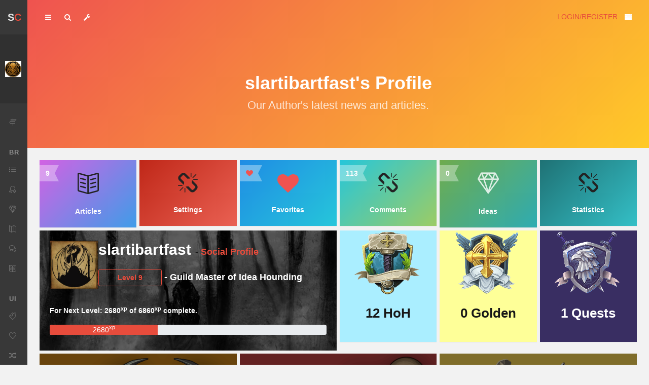

--- FILE ---
content_type: text/html; charset=UTF-8
request_url: https://strolen.com/author/slartibartfast
body_size: 8133
content:
<!doctype html>
    <head>
        <!-- Global site tag (gtag.js) - Google Analytics -->
        <!-- <script async src="https://www.googletagmanager.com/gtag/js?id=UA-9100874-1"></script>
        <script>
          window.dataLayer = window.dataLayer || [];
          function gtag(){dataLayer.push(arguments);}
          gtag('js', new Date());

          gtag('config', 'UA-9100874-1');
        </script> -->
                <meta charset="utf-8">
        <meta name="viewport" content="width=device-width, initial-scale=1.0, shrink-to-fit=no">

        <title>Strolen's Citadel: slartibartfast's Profile</title>

        <meta name="description" content="A supportive roleplaying community for game masters, writers and players built to develop your ideas and share them with the world.">
        <meta name="author" content="Strolenati">
        <!-- <meta name="robots" content=""> -->

        <!-- Open Graph Meta -->
        <meta property="og:title" content="Strolen's Citadel: slartibartfast's Profile">
        <meta property="og:site_name" content="Strolen's Citadel">
        <meta property="og:description" content="A supportive roleplaying community for game masters, writers and players built to develop your ideas and share them with the world.">
        <meta property="og:type" content="website">
        <meta property="og:url" content="https://strolen.com">
        <meta property="og:image" content="https://strolen.com/assets/media/content/header/dragon3.jpg">

        <!-- Icons -->
        <!-- The following icons can be replaced with your own, they are used by desktop and mobile browsers -->
        <link rel="apple-touch-icon" sizes="180x180" href="/apple-touch-icon.png">
        <link rel="icon" type="image/png" sizes="32x32" href="/favicon-32x32.png">
        <link rel="icon" type="image/png" sizes="194x194" href="/favicon-194x194.png">
        <link rel="icon" type="image/png" sizes="192x192" href="/android-chrome-192x192.png">
        <link rel="icon" type="image/png" sizes="16x16" href="/favicon-16x16.png">
        <link rel="manifest" href="/site.webmanifest">
        <link rel="mask-icon" href="/safari-pinned-tab.svg" color="#c51414">
        <meta name="msapplication-TileColor" content="#da532c">
        <meta name="theme-color" content="#f3eadb">
        <!-- END Icons -->

        <!-- Stylesheets -->
                                    <link rel="stylesheet" href="https://strolen.com/assets/js/plugins/ion-rangeslider/css/ion.rangeSlider.skinHTML5.css">
                            <link rel="stylesheet" href="https://strolen.com/assets/js/plugins/slick/slick.css">
        <link rel="stylesheet" href="https://strolen.com/assets/js/plugins/slick/slick-theme.css">

            <!-- Codebase framework -->
        <!-- <link rel="stylesheet" href="https://fonts.googleapis.com/css?family=Nunito+Sans:300,400,400i,600,700&display=swap"> -->
        <link rel="stylesheet" id="css-main" href="https://strolen.com/assets/css/codebase.min.css?v=7">
        <link rel="stylesheet" id="css-typeahead" href="https://strolen.com/assets/css/jquery.typeahead.min.css?v=1">

        <!-- You can include a specific file from css/themes/ folder to alter the default color theme of the template. eg: -->
        <!-- <link rel="stylesheet" id="css-theme" href="assets/css/themes/flat.min.css"> -->
                   <link rel="stylesheet" id="css-theme" href="https://strolen.com/assets/css/themes/pulse.min.css">
                <!-- <link href="<?//= base_url() ?>/styles/chat.css?v=2" rel="stylesheet" type="text/css"> -->

        <script type="text/javascript">
          var global_base_url = "https://strolen.com/";
          var global_hash = "5b2563e57c165763d4eb919714bf568e";
          var global_csrf = "csrf_test_name";
        </script>
        <!-- END Stylesheets -->
    </head>
    <body>
        <div id="page-container" class="enable-cookies sidebar-mini sidebar-o sidebar-inverse side-overlay-hover side-scroll page-header-fixed page-header-glass page-header-inverse">
            <!-- {# INCLUDING BY DEFAULT ON VIEWING PAGES #} -->
            <!-- {# PROBABLY MAKE DIFFERENT OVERLAYS FOR EACH PAGE #} -->
                                        
                            
<!-- Sidebar -->
<!--
    Helper classes

    Adding .sidebar-mini-hide to an element will make it invisible (opacity: 0) when the sidebar is in mini mode
    Adding .sidebar-mini-show to an element will make it visible (opacity: 1) when the sidebar is in mini mode
        If you would like to disable the transition, just add the .sidebar-mini-notrans along with one of the previous 2 classes

    Adding .sidebar-mini-hidden to an element will hide it when the sidebar is in mini mode
    Adding .sidebar-mini-visible to an element will show it only when the sidebar is in mini mode
        - use .sidebar-mini-visible-b if you would like to be a block when visible (display: block) -->

<nav id="sidebar">
     <!-- Sidebar Scroll Container -->
    <!-- <div id="sidebar-scroll"> -->
         <!-- Sidebar Content -->
        <div class="sidebar-content">
             <!-- Side Header -->
            <div class="content-header content-header-fullrow px-15">
                 <!-- Mini Mode -->
                <div class="content-header-section sidebar-mini-visible-b">
                     <!-- Logo -->
                    <span class="content-header-item font-w700 font-size-xl float-left animated fadeIn">
                        <span class="text-dual-primary-dark">S</span><span class="text-primary">C</span>
                    </span>
                     <!-- END Logo -->
                </div>
                 <!-- END Mini Mode -->

                 <!-- Normal Mode -->
                <div class="content-header-section text-center align-parent sidebar-mini-hidden">
                     <!-- Close Sidebar, Visible only on mobile screens -->
                     <!-- Layout API, functionality initialized in Codebase() -> uiApiLayout() -->
                    <button type="button" class="btn btn-circle btn-dual-secondary d-lg-none align-v-r" data-toggle="layout" data-action="sidebar_close">
                        <i class="fa fa-times text-danger"></i>
                    </button>
                     <!-- END Close Sidebar -->

                    <!-- Logo -->
                    <div class="content-header-item">
                        <a class="link-effect font-w700" href="https://strolen.com/main">
                            <i class="si si-fire text-primary"></i>
                            <span class="font-size-xl text-dual-primary-dark">Strolen's</span><span class="font-size-xl text-primary">Citadel</span>
                        </a>
                    </div>
                     <!-- END Logo -->
                </div>
                 <!-- END Normal Mode -->
            </div>
             <!-- END Side Header -->

             <!-- Sidebar Scrolling -->
            <div class="js-sidebar-scroll">
             <!-- Side User -->
            <div class="content-side content-side-full content-side-user px-10 align-parent">
                 <!-- Visible only in mini mode -->
                <div class="sidebar-mini-visible-b align-v animated fadeIn">
                    <img class="img-avatar img-avatar-square img-avatar32 d-flex mr-20" src="https://strolen.com/uploads/4cbd86c6c5af0c7886765a35116af70d.jpeg" alt="User Avatar">
                </div>
                 <!-- END Visible only in mini mode -->

                 <!-- Visible only in normal mode -->
                <div class="sidebar-mini-hidden-b text-center">
                                            <img class="img-avatar img-avatar-square" src="https://strolen.com/uploads/4cbd86c6c5af0c7886765a35116af70d.jpeg" alt="User Avatar">
                                        <ul class="list-inline mt-10">
                        <li class="list-inline-item">
                            Barbarian Horde                        </li>
                        <li class="list-inline-item">
                             <!-- Layout API, functionality initialized in Codebase() -> uiApiLayout() -->
                            <a class="link-effect text-dual-primary-dark" data-toggle="layout" data-action="sidebar_style_inverse_toggle" href="javascript:void(0)">
                                <i class="si si-drop"></i>
                            </a>
                        </li>
                    </ul>
                </div>
                 <!-- END Visible only in normal mode -->
            </div>
             <!-- END Side User -->

             <!-- Side Navigation -->
            <div class="content-side content-side-full">
                <ul class="nav-main">
                    <li>
<a href="https://strolen.com/plaza"><i class="si si-directions"></i><span class="sidebar-mini-hide">Article Main</span></a>
</li>
<li class="nav-main-heading"><span class="sidebar-mini-visible">BR</span><span class="sidebar-mini-hidden">Browse</span></li>
<li>
<a class="nav-submenu" data-toggle="nav-submenu" href="#"><i class="si si-list"></i><span class="sidebar-mini-hide">Categories</span></a>
<ul>
<li>
<a href="https://strolen.com/main"><span class="sidebar-mini-hide">All</span></a>
</li>
<li>
<a href="https://strolen.com/browsing/Articles"><span class="sidebar-mini-hide">Articles</span></a>
</li>
<li>
<a href="https://strolen.com/browsing/Dungeons"><span class="sidebar-mini-hide">Dungeons</span></a>
</li>
<li>
<a href="https://strolen.com/browsing/Items"><span class="sidebar-mini-hide">Items</span></a>
</li>
<li>
<a href="https://strolen.com/browsing/Lifeforms"><span class="sidebar-mini-hide">Lifeforms</span></a>
</li>
<li>
<a href="https://strolen.com/browsing/Locations"><span class="sidebar-mini-hide">Locations</span></a>
</li>
<li>
<a href="https://strolen.com/browsing/NPCs"><span class="sidebar-mini-hide">NPCs</span></a>
</li>
<li>
<a href="https://strolen.com/browsing/Plots"><span class="sidebar-mini-hide">Plots</span></a>
</li>
<li>
<a href="https://strolen.com/browsing/Organizations"><span class="sidebar-mini-hide">Organizations</span></a>
</li>
<li>
<a href="https://strolen.com/browsing/Systems"><span class="sidebar-mini-hide">Systems</span></a>
</li>
</ul>
</li>
<li>
<a class="nav-submenu" data-toggle="nav-submenu" href="#"><i class="si si-badge"></i><span class="sidebar-mini-hide">Featured</span></a>
<ul>
<li>
<a href="https://strolen.com/featured/Golden">Golden Articles</a>
</li>
<li>
<a href="https://strolen.com/featured/Honour">Hall of Honour</a>
</li>
<li>
<a href="https://strolen.com/featured/Random">Random</a>
</li>
</ul>
</li>
<li>
<a href="https://strolen.com/idea/view"><i class="si si-diamond"></i><span class="sidebar-mini-hide">Ideas</span></a>
</li>
<li>
<a href="https://strolen.com/quest"><i class="si si-map"></i><span class="sidebar-mini-hide">Quests</span></a>
</li>
<li>
<a href="https://strolen.com/home"><i class="si si-bubbles"></i><span class="sidebar-mini-hide">Social Feeds</span></a>
</li>
<li>
<a href="https://strolen.com/excursion"><i class="si si-book-open"></i><span class="sidebar-mini-hide">Citadel Magazine</span></a>
</li>
<li class="nav-main-heading"><span class="sidebar-mini-visible">UI</span><span class="sidebar-mini-hidden">User Interface</span></li>
<li>
<a class="nav-submenu" data-toggle="nav-submenu" href="#"><i class="si si-puzzle"></i><span class="sidebar-mini-hide">Create</span></a>
<ul>
<li>
<a href="https://strolen.com/writing">Write</a>
</li>
<li>
<a href="https://strolen.com/idea/write">Share Idea</a>
</li>
</ul>
</li>
<li>
<a href="https://strolen.com/favorites"><i class="si si-heart"></i><span class="sidebar-mini-hide">Favorites</span></a>
</li>
<li>
<a href="https://generators.strolen.com/"><i class="fa fa-random"></i><span class="sidebar-mini-hide">Generators</span></a>
</li>
<li class="nav-main-heading"><span class="sidebar-mini-visible">IW</span><span class="sidebar-mini-hidden">---** In Work  **---</span></li>
<li>
<a class="nav-submenu" data-toggle="nav-submenu" href="#"><i class="si si-shield"></i><span class="sidebar-mini-hide">My Campaigns</span></a>
<ul>
<li>
<a href="#">Coming Soon</a>
</li>
</ul>
</li>
<li>
<a href="https://strolen.com/guilds"><i class="si si-flag"></i><span class="sidebar-mini-hide">Guilds</span></a>
</li>
<li>
<a href="https://strolen.com/blogs"><i class="si si-notebook"></i><span class="sidebar-mini-hide">Blogs</span></a>
</li>
<li>
<a href="https://strolen.com/blog"><i class="si si-notebook"></i><span class="sidebar-mini-hide">New Blogs</span></a>
</li>
<li>
<a class="nav-submenu" data-toggle="nav-submenu" href="#"><i class="si si-badge"></i><span class="sidebar-mini-hide">Featured</span></a>
<ul>
<li>
<a href="#">New Submissions</a>
</li>
<li>
<a href="#">Tag Cloud</a>
</li>
<li>
<a href="#">Author Rankings</a>
</li>
</ul>
</li>
                </ul>
            </div>
             <!-- END Side Navigation -->
             <!-- </div> -->
             <!-- END Sidebar Scrolling -->
        </div>
         <!-- Sidebar Content -->
    </div>
     <!-- END Sidebar Scroll Container -->
</nav>
 <!-- END Sidebar -->
            
                            <!-- {# Header #} -->
<header id="page-header">
    <!-- {# Header Content #} -->
    <div class="content-header">
        <!-- {# Left Section #} -->
        <div class="content-header-section">
            <!-- {# Toggle Sidebar #} -->
            <!-- {# Layout API, functionality initialized in Codebase() -> uiApiLayout() #} -->
            <button type="button" class="btn btn-circle btn-dual-secondary" data-toggle="layout" data-action="sidebar_toggle">
                <i class="fa fa-navicon"></i>
            </button>
            <!-- {# END Toggle Sidebar #} -->

            <!-- {# Open Search Section #} -->
            <!-- {# Layout API, functionality initialized in Codebase() -> uiApiLayout() #} -->
            <button type="button" class="btn btn-circle btn-dual-secondary" data-toggle="layout" data-action="header_search_on">
                <i class="fa fa-search"></i>
            </button>
            <!-- {# END Open Search Section #} -->


            <!-- {# Layout Options (used just for demonstration) #} -->
            <!-- {# Layout API, functionality initialized in Template._uiApiLayout() #} -->
            <div class="d-none d-sm-inline-block btn-group dropdown" role="group">
                <button type="button" class="btn btn-circle btn-dual-secondary" id="page-header-options-dropdown" data-toggle="dropdown" aria-haspopup="true" aria-expanded="false">
                    <i class="fa fa-wrench"></i>
                </button>
                <div class="dropdown-menu min-width-300" aria-labelledby="page-header-options-dropdown">
                    <h5 class="h6 text-center py-10 mb-10 border-b text-uppercase">Settings</h5>
                    <h6 class="dropdown-header">Color Themes</h6>
                    <div class="row no-gutters text-center mb-5">
                        <div class="col-2 mb-5">
                            <a class="text-default" data-toggle="theme" data-theme="default" href="javascript:void(0)">
                                <i class="fa fa-2x fa-circle"></i>
                            </a>
                        </div>
                        <div class="col-2 mb-5">
                            <a class="text-elegance" data-toggle="theme" data-theme="https://strolen.com/assets/css/themes/elegance.min.css" href="javascript:void(0)">
                                <i class="fa fa-2x fa-circle"></i>
                            </a>
                        </div>
                        <div class="col-2 mb-5">
                            <a class="text-pulse" data-toggle="theme" data-theme="https://strolen.com/assets/css/themes/pulse.min.css" href="javascript:void(0)">
                                <i class="fa fa-2x fa-circle"></i>
                            </a>
                        </div>
                        <div class="col-2 mb-5">
                            <a class="text-flat" data-toggle="theme" data-theme="https://strolen.com/assets/css/themes/flat.min.css" href="javascript:void(0)">
                                <i class="fa fa-2x fa-circle"></i>
                            </a>
                        </div>
                        <div class="col-2 mb-5">
                            <a class="text-corporate" data-toggle="theme" data-theme="https://strolen.com/assets/css/themes/corporate.min.css" href="javascript:void(0)">
                                <i class="fa fa-2x fa-circle"></i>
                            </a>
                        </div>
                        <div class="col-2 mb-5">
                            <a class="text-earth" data-toggle="theme" data-theme="https://strolen.com/assets/css/themes/earth.min.css" href="javascript:void(0)">
                                <i class="fa fa-2x fa-circle"></i>
                            </a>
                        </div>
                    </div>
                    <h6 class="dropdown-header">Header</h6>
                    <div class="row gutters-tiny text-center mb-5">
                        <div class="col-6">
                            <button type="button" class="btn btn-sm btn-block btn-alt-secondary" data-toggle="layout" data-action="header_fixed_toggle">Fixed Mode</button>
                        </div>
                        <div class="col-6">
                            <button type="button" class="btn btn-sm btn-block btn-alt-secondary d-none d-lg-block mb-10" data-toggle="layout" data-action="header_style_classic">Classic Style</button>
                        </div>
                    </div>
                    <h6 class="dropdown-header">Sidebar</h6>
                    <div class="row gutters-tiny text-center mb-5">
                        <div class="col-6">
                            <button type="button" class="btn btn-sm btn-block btn-alt-secondary mb-10" data-toggle="layout" data-action="sidebar_style_inverse_off">Light</button>
                        </div>
                        <div class="col-6">
                            <button type="button" class="btn btn-sm btn-block btn-alt-secondary mb-10" data-toggle="layout" data-action="sidebar_style_inverse_on">Dark</button>
                        </div>
                    </div>
                    <div class="d-none d-xl-block">
                        <h6 class="dropdown-header">Main Content</h6>
                        <button type="button" class="btn btn-sm btn-block btn-alt-secondary mb-10" data-toggle="layout" data-action="content_layout_toggle">Toggle Layout</button>
                    </div>
                    <!-- <div class="dropdown-divider"></div>
                    <div class="row gutters-tiny text-center">
                        <div class="col-6">
                            <a class="dropdown-item mb-0" href="be_layout_api.php">
                                <i class="si si-chemistry mr-5"></i> Layout API
                            </a>
                        </div>
                        <div class="col-6">
                            <a class="dropdown-item mb-0" href="be_ui_color_themes.php">
                                <i class="fa fa-paint-brush mr-5"></i> Color Themes
                            </a>
                        </div>
                    </div> -->
                </div>
            </div>
            <!-- {# END Layout Options #} -->
        </div>
        <!-- {# END Left Section #} -->

        <!-- {# Right Section #} -->
        <div class="content-header-section">
            <!-- {# User Dropdown #} -->
                            <a href="/login?redirect=/author/slartibartfast">LOGIN/REGISTER</a>
            
            <!-- {# Toggle Side Overlay #} -->
            <!-- {# Layout API, functionality initialized in Codebase() -> uiApiLayout() #} -->
            <button type="button" class="btn btn-circle btn-dual-secondary" data-toggle="layout" data-action="side_overlay_toggle">
                <i class="fa fa-tasks"></i>
            </button>
            <!-- {# END Toggle Side Overlay #} -->
        </div>
        <!-- {# END Right Section #} -->
    </div>
    <!-- {# END Header Content #} -->

    <!-- Header Search -->
    <div id="page-header-search" class="overlay-header">
        <div class="content-header content-header-fullrow">
            <form action="https://strolen.com/hunting" class="navbar-form" autocomplete="off" method="post" accept-charset="utf-8">
                                                <input type="hidden" name="csrf_test_name" value="5b2563e57c165763d4eb919714bf568e" />
            <div class="typeahead__container">
                <div class="input-group">
                    <div class="input-group-prepend">
                        <!-- Close Search Section -->
                        <!-- Layout API, functionality initialized in Template._uiApiLayout() -->
                        <button type="button" class="btn btn-secondary" data-toggle="layout" data-action="header_search_off">
                            <i class="fa fa-times"></i>
                        </button>
                        <!-- END Close Search Section -->
                    </div>
                    <input autocomplete="off" type="text" class="form-control ajax_search" name="term" placeholder="Search title, author or tag ..." id="">
                    <div class="input-group-append">
                        <button type="submit" class="btn btn-secondary">
                            <i class="fa fa-search"></i>
                        </button>
                    </div>
                </div>
            </div>
            </form>        </div>
    </div>
    <!-- END Header Search -->

    <!-- {# Header Loader #} -->
    <!-- {# Please check out the Activity page under Elements category to see examples of showing/hiding it #} -->
    <div id="page-header-loader" class="overlay-header bg-primary">
        <div class="content-header content-header-fullrow text-center">
            <div class="content-header-item">
                <i class="fa fa-sun-o fa-spin text-white"></i>
            </div>
        </div>
    </div>
    <!-- {# END Header Loader #} -->
</header>
<!-- {# END Header #} -->
            

            <!-- Main Container -->
            <main id="main-container">
                <div class="bg-primary">
    <div class="bg-gd-sun" style="background-image: url('https://strolen.com/assets/media/content/header/citadel_header4.jpg');">
        <div class="content content-top text-center">
            <div class="py-50">
                <h1 class="font-w700 text-white mb-10">slartibartfast's Profile</h1>
                <h2 class="h4 font-w400 text-white-op">Our Author's latest news and articles.</h2>
            </div>
        </div>
    </div>
</div>
<!-- Page Content -->
<div class="content">
    <div class="row gutters-tiny invisible" data-toggle="appear">
        <!-- Row #1 -->
        <div class="col-6 col-md-4 col-xl-2">
            <a class="block text-center" href="https://strolen.com/author_browse/slartibartfast">
                <div class="block-content ribbon ribbon-bookmark ribbon-crystal ribbon-left bg-gd-dusk">
                    <div class="ribbon-box">9</div>
                    <p class="mt-5">
                        <i class="si si-book-open fa-3x  text-pulse-darker"></i>
                    </p>
                    <p class="font-w600 text-white">Articles</p>
                </div>
            </a>
        </div>
                <div class="col-6 col-md-4 col-xl-2">
            <a class="block text-center" href="javascript:void(0)">
                <div class="block-content bg-gd-primary">
                    <p class="mt-5">
                                                <i class="fa fa-chain-broken fa-3x text-pulse-darker"></i>
                    </p>
                    <p class="font-w600 text-white">Settings</p>
                </div>
            </a>
        </div>
                <div class="col-6 col-md-4 col-xl-2">
            <a class="block text-center" href="https://strolen.com/favorites">
                <div class="block-content ribbon ribbon-bookmark ribbon-crystal ribbon-left bg-gd-sea">
                    <div class="ribbon-box"><i class="fa fa-heart text-danger"></i></div>
                    <p class="mt-5">
                                                <i class="fa fa-heart fa-3x text-danger"></i>
                    </p>
                    <p class="font-w600 text-white">Favorites</p>
                </div>
            </a>
        </div>
        <div class="col-6 col-md-4 col-xl-2">
            <a class="block text-center" href="javascript:void(0)">
                <div class="block-content ribbon ribbon-bookmark ribbon-crystal ribbon-left bg-gd-lake">
                    <div class="ribbon-box">113</div>
                    <p class="mt-5">
                                                <i class="fa fa-chain-broken fa-3x text-pulse-darker"></i>
                    </p>
                    <p class="font-w600 text-white">Comments</p>
                </div>
            </a>
        </div>
        <div class="col-6 col-md-4 col-xl-2">
            <a class="block text-center" href="https://strolen.com/idea/author/3461">
                <div class="block-content ribbon ribbon-bookmark ribbon-crystal ribbon-left bg-gd-emerald">
                    <div class="ribbon-box">0</div>
                    <p class="mt-5">
                                                <i class="si si-diamond fa-3x text-white-op"></i>
                    </p>
                    <p class="font-w600 text-white">Ideas</p>
                </div>
            </a>
        </div>
        <div class="col-6 col-md-4 col-xl-2">
            <a class="block text-center" href="javascript:void(0)">
                <div class="block-content bg-gd-corporate">
                    <p class="mt-5">
                                                <i class="fa fa-chain-broken fa-3x text-pulse-darker"></i>
                    </p>
                    <p class="font-w600 text-white">Statistics</p>
                </div>
            </a>
        </div>
        <!-- END Row #1 -->
    </div>


        <div class="row row-deck gutters-tiny invisible" data-toggle="appear">
        <!-- Row #2 -->
        <div class="col-xl-6">
            <span class="block block-transparent bg-image d-flex align-items-stretch" style="background-image: url(https://strolen.com/assets/media/placeholders/750x450/flex_img3.jpg)">
                <div class="block-content bg-black-op text-white">
                    <div class="row items-push">
                        <div class="col-md-2">
                            <img class="d-none img-avatar img-avatar-square img-avatar96 d-flex mr-20" src="/uploads/235b6e69f51b7a81d1345a7b1b8e690b.jpg" alt="">
                        </div>
                        <div class="col-md-10">
                            <h2 class="text-white">slartibartfast <span class="h5"> - <a href="https://strolen.com/profile/slartibartfast">Social Profile</a></span></h2>
                            <p class="h5 text-white"><button type="button" class="btn btn-outline-primary min-width-125">Level 9</button> - Guild Master of Idea Hounding</p>
                        </div>
                    </div>
                    <h6 class="text-white">For Next Level: 2680<sup>xp</sup> of 6860<sup>xp</sup> complete.</h6>
                    <div class="progress push mb-30">
                        <div class="progress-bar" role="progressbar" style="width: 39.067055393586%;" aria-valuenow="2680" aria-valuemin="0" aria-valuemax="100">
                            <span class="progress-bar-label">2680<sup>xp</sup></span>
                        </div>
                    </div>
                                    </div>
            </span>
        </div>
        <div class="col-6 col-md-4 col-xl-2">
            <a href="https://strolen.com/author_browse/slartibartfast/Honour">
            <div class="block block-themed text-center">
                    <div class="options-container fx-item-zoom-in fx-overlay-zoom-out">
                        <img class="img-fluid options-item" src="https://strolen.com/assets/media/categories/2019/hoh720.png" alt="">
                        <div class="options-overlay bg-black-op">
                            <div class="options-overlay-content">
                                <h3 class="h4 text-white mb-5">Hall of Honour</h3>
                            </div>
                        </div>
                    </div>
                <div class="block-content" style="background-color: #AAEEFF;">
                    <div class="row items-push">
                        <div class="col-12">
                            <div class="h3">12 HoH</div>
                        </div>
                    </div>
                </div>
            </div>
            </a>
        </div>
        <div class="col-6 col-md-4 col-xl-2">
            <a href="https://strolen.com/author_browse/slartibartfast/Golden">
            <div class="block block-themed text-center">
                    <div class="options-container fx-item-zoom-in fx-overlay-zoom-out">
                        <img class="img-fluid options-item" src="https://strolen.com/assets/media/categories/2019/golden720.png" alt="">
                        <div class="options-overlay bg-black-op">
                            <div class="options-overlay-content">
                                <h3 class="h4 text-white mb-5">Golden</h3>
                            </div>
                        </div>
                    </div>
                <div class="block-content" style="background-color: #feff98;">
                    <div class="row items-push">
                        <div class="col-12">
                            <div class="h3">0 Golden</div>
                        </div>
                    </div>
                </div>
            </div>
            </a>
        </div>
        <div class="col-6 col-md-4 col-xl-2">
            <a href="https://strolen.com/dashboard/quest">
            <div class="block block-themed text-center">
                    <div class="options-container fx-item-zoom-in fx-overlay-zoom-out">
                        <img class="img-fluid options-item" src="https://strolen.com/assets/media/categories/2019/campaigns720.png" alt="">
                        <div class="options-overlay bg-black-op">
                            <div class="options-overlay-content">
                                <h3 class="h4 text-white mb-5">Quests</h3>
                            </div>
                        </div>
                    </div>
                <div class="block-content" style="background-color: #392e62;">
                    <div class="row items-push">
                        <div class="col-12">
                            <div class="h3 text-white">1 Quests </div>
                        </div>
                    </div>
                </div>
            </div>
            </a>
        </div>
        <!-- END Row #2 -->
    </div>




            <div class="row row-deck gutters-tiny invisible" data-toggle="appear">
        <!-- Row #2 -->
                        <div class="col-xl-4">
            <a class="block block-transparent bg-image d-flex align-items-stretch" href="https://strolen.com/viewing/Denizens_of_the_Chill_Squall" style="background-image: url('https://strolen.com/assets/media/categories/2019/lifeforms720.png');">
                <div class="block-content block-sticky-options pt-100 bg-black-op">
                    <div class="block-options block-options-left text-white">
                        <div class="block-options-item">
                            <i class="fa fa-refresh text-warning strong"></i><span class="text-warning-light"> - RANDOM</span>
                        </div>
                    </div>
                    <div class="block-options text-white">
                        <div class="block-options-item">Lifeforms |
                            230<sup>xp</sup>
                        </div>
                    </div>
                    <h2 class="h3 font-w700 text-white mb-5">Denizens of the Chill Squall</h2>
                    <h3 class="h5 text-white-op"><p>
 <font face='Calibri'><font size='2' style='font-size: 11pt'>The wind picked up to the point where it sounded like a chorus of a hundred howling banshees. Even deep in the cave, we all felt the temperature drop even further as the Chill Squall moved through; snatches of wind fingering in as if it was trying to pluck us out of our hole.</font></font></p></h3>
                </div>
            </a>
        </div>
            <div class="col-xl-4">
            <a class="block block-transparent bg-image d-flex align-items-stretch" href="https://strolen.com/viewing/The_other_white_meat" style="background-image: url('https://strolen.com/assets/media/categories/2019/plots720.png');">
                <div class="block-content block-sticky-options pt-100 bg-black-op">
                    <div class="block-options block-options-left text-white">
                        <div class="block-options-item">
                            <i class="fa fa-refresh text-warning strong"></i><span class="text-warning-light"> - RANDOM</span>
                        </div>
                    </div>
                    <div class="block-options text-white">
                        <div class="block-options-item">Plots |
                            385<sup>xp</sup>
                        </div>
                    </div>
                    <h2 class="h3 font-w700 text-white mb-5">The other white meat</h2>
                    <h3 class="h5 text-white-op"><p>You'll never eat in this town again.
</p></h3>
                </div>
            </a>
        </div>
            <div class="col-xl-4">
            <a class="block block-transparent bg-image d-flex align-items-stretch" href="https://strolen.com/viewing/Arista_the_Protector" style="background-image: url('https://strolen.com/assets/media/categories/2019/items720.png');">
                <div class="block-content block-sticky-options pt-100 bg-black-op">
                    <div class="block-options block-options-left text-white">
                        <div class="block-options-item">
                            <i class="fa fa-refresh text-warning strong"></i><span class="text-warning-light"> - RANDOM</span>
                        </div>
                    </div>
                    <div class="block-options text-white">
                        <div class="block-options-item">Items |
                            195<sup>xp</sup>
                        </div>
                    </div>
                    <h2 class="h3 font-w700 text-white mb-5">Arista the Protector</h2>
                    <h3 class="h5 text-white-op"><p>&quot;Did you remember to wash behind your ears?&quot;
</p></h3>
                </div>
            </a>
        </div>
                    <!-- END Row #3 -->
    </div>
    


    <div class="row gutters-tiny invisible" data-toggle="appear">
        <!-- Row #3 -->
        <div class="col-xl-8 d-flex align-items-stretch">
            <div class="block block-themed block-mode-loading-inverse block-transparent bg-image w-100" style="background-image: url('https://strolen.com/assets/media/strolen/strdragon.png'); background-size: cover; background-position: 0 0;">
                <div class="block-header bg-black-op">
                    <h3 class="block-title">
                    Actions <small>This week</small>
                    </h3>
                    <div class="block-options">
                        <button type="button" class="btn-block-option" data-toggle="block-option" data-action="state_toggle" data-action-mode="demo">
                        <i class="si si-refresh"></i>
                        </button>
                        <button type="button" class="btn-block-option">
                        <i class="si si-wrench"></i>
                        </button>
                    </div>
                </div>
                <div class="block-content bg-black-op">
                    <div class="pull-r-l">
                        <!-- Lines Chart Container functionality is initialized in js/pages/be_pages_dashboard.min.js which was auto compiled from _es6/pages/be_pages_dashboard.js -->
                        <!-- For more info and examples you can check out http://www.chartjs.org/docs/ -->
                        <canvas class="js-chartjs-dashboard-lines"></canvas>
                    </div>
                </div>
            </div>
        </div>
                <div class="col-xl-4 d-flex align-items-stretch">
            <div class="block block-transparent bg-primary-dark d-flex align-items-center w-100">
                <div class="block-content block-content-full">
                    <a href="https://strolen.com/author_browse/slartibartfast">
                    <div class="py-15 px-20 clearfix border-black-op-b">
                        <div class="float-right mt-15 d-none d-sm-block">
                            <i class="si si-book-open fa-2x text-success"></i>
                        </div>
                        <div class="font-size-h3 font-w600 text-success" data-toggle="countTo" data-speed="1000" data-to="9">0</div>
                        <div class="font-size-sm font-w600 text-uppercase text-success-light">Articles</div>
                    </div>
                    </a>
                    <div class="py-15 px-20 clearfix border-black-op-b">
                        <div class="float-right mt-15 d-none d-sm-block">
                            <i class="si si-wallet fa-2x text-danger"></i>
                        </div>
                        <div class="font-size-h3 font-w600 text-danger"><span data-toggle="countTo" data-speed="1000" data-to="113">0</span></div>
                        <div class="font-size-sm font-w600 text-uppercase text-danger-light">Comments</div>
                    </div>
                     <div class="py-15 px-20 clearfix border-black-op-b">
                        <div class="float-right mt-15 d-none d-sm-block">
                            <i class="fa fa-superscript fa-2x text-info-light"></i>
                        </div>
                        <div class="font-size-h3 font-w600 text-info-light"><span data-toggle="countTo" data-speed="1000" data-to="2680">0</span></div>
                        <div class="font-size-sm font-w600 text-uppercase text-danger-light">XP</div>
                    </div>
                    <div class="py-15 px-20 clearfix border-black-op-b">
                        <div class="float-right mt-15 d-none d-sm-block">
                            <i class="si si-bubbles fa-2x text-warning"></i>
                        </div>
                        <div class="font-size-h3 font-w600 text-warning" data-toggle="countTo" data-speed="1000" data-to="0">0</div>
                        <div class="font-size-sm font-w600 text-uppercase text-warning-light">Ideas</div>
                    </div>
                    <div class="py-15 px-20 clearfix border-black-op-b">
                        <div class="float-right mt-15 d-none d-sm-block">
                            <i class="si si-users fa-2x text-info"></i>
                        </div>
                        <div class="font-size-h3 font-w600 text-info" data-toggle="countTo" data-speed="1000" data-to="1">1</div>
                        <div class="font-size-sm font-w600 text-uppercase text-info-light">Quests</div>
                    </div>
                    <div class="py-15 px-20 clearfix">
                        <div class="float-right mt-15 d-none d-sm-block">
                            <i class="si si-map fa-2x text-elegance"></i>
                        </div>
                        <div class="font-size-h3 font-w600 text-elegance" data-toggle="countTo" data-speed="1000" data-to="3">0</div>
                        <div class="font-size-sm font-w600 text-uppercase text-elegance-light">Guilds</div>
                    </div>
                </div>
            </div>
        </div>
            <!-- END Row #3 -->
    </div>
    </div>
<!-- END Page Content --></main>

    <div class="bg-white-op-75">
    <div class="content content-full text-center">
        <div class="py-30 invisible" data-toggle="appear">
                                    <div class="js-slider slick-nav-black" data-autoplay="true" data-autoplay-speed="6000">
                                    <div>
                        <div class="h5 font-w400 mb-10 mx-50">&ldquo; Head priests of a order are buried sitting up with their skeletal hand sticking out of the ground so worshippers can still kiss his hand for a blessing.&rdquo;</div>
                        <div class="h6 font-w200 text-muted"><em><a class="mr-50" href="https://strolen.com/author/Strolen">Strolen</a></em>

                                                                                                <button type="button" class="btn btn-sm btn-outline-dark text-primary-darker font-size-sm" disabled><span id="votes_count_idea32">9</span>xp</button>
                                
                        </div>
                    </div>
                                    <div>
                        <div class="h5 font-w400 mb-10 mx-50">&ldquo; Your Pillow&gt; This magic pillow is &quot;+2&quot; comfort and remains cool despite the temperature. It also shrinks to the size of a cigarette box for easy transportation. These are WILDLY popular wth those who have to travel(especially adventurers) . They command a huge price far outside it&#039;s true value , sometimes selling for thousands of gold pieces in a world where stating fighters are often equiped w +2 Swords. The method of creation is lost but sevral enterprising mages are trying to recreate this, with no success.&rdquo;</div>
                        <div class="h6 font-w200 text-muted"><em><a class="mr-50" href="https://strolen.com/author/Aramax">Aramax</a></em>

                                                                                                <button type="button" class="btn btn-sm btn-outline-dark text-primary-darker font-size-sm" disabled><span id="votes_count_idea1018">15</span>xp</button>
                                
                        </div>
                    </div>
                                    <div>
                        <div class="h5 font-w400 mb-10 mx-50">&ldquo; Feral teenagers:

Teenagers who run away from home to live in the wilderness may become feral.  As they become more and more feral, they gain some supernatural powers (a la Peter Pan - ability to fly, things they imagine come true - possibly quite powerful), but at the expense of their humanity and ability to speak, comprehend complex subjects, etc.  Maybe they have a leader: the most feral of them all.

A regression into a fantasy childlike state.&rdquo;</div>
                        <div class="h6 font-w200 text-muted"><em><a class="mr-50" href="https://strolen.com/author/svincent">svincent</a></em>

                                                                                                <button type="button" class="btn btn-sm btn-outline-dark text-primary-darker font-size-sm" disabled><span id="votes_count_idea251">6</span>xp</button>
                                
                        </div>
                    </div>
                            </div>
                    </div>
    </div>
</div>
<footer id="page-footer" class="page-footer bg-muted">
    <div class="content">
        <!-- Footer Links -->
        <div class="row">
            <div class="col-sm-6 col-md-3 text-center">
                <img src="https://strolen.com/assets/media/content/footer/footer3.png" class="image-responsive" alt="Footer Image">
            </div>
                <div class="col-sm-6 col-md-3">
                    <ul class="nav flex-column push text-center mt-30">
                        <li class="nav-item mb-10">
                            <a class="text-white-op" href="https://discord.gg/tnRJ2Kn">
                                                Discord Chat
                                            </a>
                        </li>
                        <li class="nav-item mb-10">
                            <a class="text-white-op" href="https://discord.gg/tnRJ2Kn">
                                                About the Strolenati
                                            </a>
                        </li>
                        <li class="nav-item mb-10">
                            <a class="text-white-op" href="https://discord.gg/vXz2eh4">
                                                Contact Us / Bugs
                                            </a>
                        </li>
                        <li class="nav-item mb-10">
                            <a class="text-white-op" href="https://discord.gg/28RBn74">
                                                Guides / Support
                                            </a>
                        </li>
                        <li class="nav-item mb-10">
                            <a class="text-white-op" href="https://discord.gg/tnRJ2Kn">
                                                Licensing
                                            </a>
                        </li>
                        <li class="nav-item mb-10">
                            <a class="text-white-op" href="https://discord.gg/tnRJ2Kn">
                                                Privacy Policy
                                            </a>
                        </li>
                    </ul>
                </div>
                                <div class="text-center col-sm-6 col-md-6">
                    <img src="https://strolen.com/assets/media/content/footer/logo.png" class="image-responsive" alt="Footer Image">
                    <img src="https://strolen.com/assets/media/content/footer/logor.png" class="image-responsive d-sm-none d-md-inline" alt="Footer Image">
                    <div class="content-header-item ">
                                            </div>
                    <p class="text-white-op">The Citadel is a safe haven of collaborative, creative freedom for role players and game masters with awesome ideas. You have found the best roleplaying site to Read, Post and Play!</p>
                </div>
            </div>
        </div>
        <div class="content py-20 font-size-xs clearfix">
            <div class="float-right text-white-50">
                Crafted with <i class="si si-fire text-pulse"></i> by the <a class="font-w600" href="https://strolen.com/about">Strolenati</a>
            </div>
            <div class="float-left text-white-50">
                Strolen&#039;s Citadel 4.0 &copy; <span class="js-year-copy">2000</span>
            </div>
        </div>
    </div>
</footer>

</div>
<!-- END Page Container -->
<!-- Codebase Core JS -->
<script src="https://strolen.com/assets/js/codebase.core.min.js?v=7"></script>
<script src="https://strolen.com/assets/js/codebase.app.min.js?v=7"></script>
<script src="https://strolen.com/assets/js/core/jquery.typeahead.min.js?v=5"></script>
<script src="https://strolen.com/assets/js/pages/strolen_typeahead.js?v=6"></script>
<script src="https://strolen.com/assets/js/plugins/slick/slick.min.js?v=1"></script>

<script src="https://strolen.com/scripts/custom/global_citadel.js?v=2"></script>

    <script src="https://strolen.com/assets/js/plugins/chartjs/Chart.bundle.min.js"></script>

    <script src="https://strolen.com/assets/_es6/pages/be_pages_dashboard.js"></script>

<!-- Page JS Helpers (Slick Slider plugin) -->
<script>
jQuery(function() {
    $('.js-slider').slick({
        dots: true,
        arrows: false,
        infinite: true,
        speed: 300,
        slidesToShow: 1,
        adaptiveHeight: true,
        autoplay: true,
        autoplaySpeed: 10000
    });
});

// during ajax calls this will load a loading indicator up top.
// $(document).ajaxStart(function(){
//     Codebase.layout('header_loader_on');
// });
// $(document).ajaxStop(function(){
//     Codebase.layout('header_loader_off');
// });
</script>
</body></html>

--- FILE ---
content_type: application/javascript
request_url: https://strolen.com/assets/_es6/pages/be_pages_dashboard.js
body_size: 990
content:
/*
 *  Document   : be_pages_dashboard.js
 *  Author     : pixelcave
 *  Description: Custom JS code used in Dashboard Page
 */

class BePagesDashboard {
    /*
     * Chart.js Charts, for more examples you can check out http://www.chartjs.org/docs
     *
     */
    static initDashboardChartJS() {
        // Set Global Chart.js configuration
        Chart.defaults.global.defaultFontColor              = '#555555';
        Chart.defaults.scale.gridLines.color                = "transparent";
        Chart.defaults.scale.gridLines.zeroLineColor        = "transparent";
        Chart.defaults.scale.display                        = false;
        Chart.defaults.scale.ticks.beginAtZero              = true;
        Chart.defaults.global.elements.line.borderWidth     = 2;
        Chart.defaults.global.elements.point.radius         = 5;
        Chart.defaults.global.elements.point.hoverRadius    = 7;
        Chart.defaults.global.tooltips.cornerRadius         = 3;
        Chart.defaults.global.legend.display                = false;

        // Chart Containers
        let chartDashboardLinesCon  = jQuery('.js-chartjs-dashboard-lines');
        let chartDashboardLinesCon2 = jQuery('.js-chartjs-dashboard-lines2');

        // Chart Variables
        let chartDashboardLines, chartDashboardLines2;

        // Lines Charts Data
        let chartDashboardLinesData = {
            labels: ['MON', 'TUE', 'WED', 'THU', 'FRI', 'SAT', 'SUN'],
            datasets: [
                {
                    label: 'This Week',
                    fill: true,
                    backgroundColor: 'rgba(66,165,245,.45)',
                    borderColor: 'rgba(66,165,245,1)',
                    pointBackgroundColor: 'rgba(66,165,245,1)',
                    pointBorderColor: '#fff',
                    pointHoverBackgroundColor: '#fff',
                    pointHoverBorderColor: 'rgba(66,165,245,1)',
                    data: [25, 21, 23, 38, 36, 35, 39]
                }
            ]
        };

        let chartDashboardLinesOptions = {
            scales: {
                yAxes: [{
                    ticks: {
                        suggestedMax: 50
                    }
                }]
            },
            tooltips: {
                callbacks: {
                    label: (tooltipItems, data) => {
                        return ' ' + tooltipItems.yLabel + ' XP';
                    }
                }
            }
        };

        let chartDashboardLinesData2 = {
            labels: ['MON', 'TUE', 'WED', 'THU', 'FRI', 'SAT', 'SUN'],
            datasets: [
                {
                    label: 'This Week',
                    fill: true,
                    backgroundColor: 'rgba(156,204,101,.45)',
                    borderColor: 'rgba(156,204,101,1)',
                    pointBackgroundColor: 'rgba(156,204,101,1)',
                    pointBorderColor: '#fff',
                    pointHoverBackgroundColor: '#fff',
                    pointHoverBorderColor: 'rgba(156,204,101,1)',
                    data: [190, 219, 235, 320, 360, 354, 390]
                }
            ]
        };

        let chartDashboardLinesOptions2 = {
            scales: {
                yAxes: [{
                    ticks: {
                        suggestedMax: 480
                    }
                }]
            },
            tooltips: {
                callbacks: {
                    label: function(tooltipItems, data) {
                        return ' $ ' + tooltipItems.yLabel;
                    }
                }
            }
        };

        // Init Charts
        if (chartDashboardLinesCon.length) {
            chartDashboardLines  = new Chart(chartDashboardLinesCon, { type: 'line', data: chartDashboardLinesData, options: chartDashboardLinesOptions });
        }

        if (chartDashboardLinesCon2.length) {
            chartDashboardLines2 = new Chart(chartDashboardLinesCon2, { type: 'line', data: chartDashboardLinesData2, options: chartDashboardLinesOptions2 });
        }
    }

    /*
     * Init Onboarding modal
     *
     */
    static initOnboardingModal() {
        // Show Onboarding Modal by default
        jQuery('#modal-onboarding').modal('show');

        // Re-init Slick Slider every time the modal is shown
        jQuery('#modal-onboarding').on('shown.bs.modal', e => {
            // Remove enabled class added by the helper to prevent re-init
            jQuery('js-slider', '#modal-onboarding').removeClass('js-slider-enabled');

            // Re-init Slick Slider
            Codebase.helpers('slick');
        });
    }

    /*
     * Init functionality
     *
     */
    static init() {
        this.initDashboardChartJS();
        this.initOnboardingModal();
    }
}

// Initialize when page loads
jQuery(() => { BePagesDashboard.init(); });


--- FILE ---
content_type: application/javascript
request_url: https://strolen.com/assets/js/pages/strolen_typeahead.js?v=6
body_size: 1030
content:
 var loadTypeahead = function() {
   /* typahead */
    var typeahead = function () {
        $.typeahead({
            input: '.ajax_search',
            dynamic: true,
            delay: 400,
            minLength: 2,
            maxItem: 30,
            hint: true,
            backdrop: {
                "background-color": "#000"
            },
            order: "asc",
            template: "{{title}} <small style='color:#999;'>Article</small>",
            source: {
                submissions: {
                    display: "title",
                    href: "/viewing/{{title_link}}",
                    ajax: {
                        // type: "get",
                        url: "/hunting_ajax/ajax_search",
                        path: "data.submissions",
                        data: {
                            q: "{{query}}"
                        }
                    }
                },
                authors: {
                    display: "authors",
                    href: "/author/{{authors}}",
                    ajax: {
                        // type: "POST",
                        url: "/hunting_ajax/ajax_search",
                        path: "data.authors",
                        // data: {myKey: "myValue"}
                    },
                    template: "{{authors}} <small style='color:#999;'>Author</small>",
                },
                tags: {
                    display: "tags",
                    href: "/tags/{{tags}}",
                    ajax: {
                        // type: "POST",
                        url: "/hunting_ajax/ajax_search",
                        path: "data.tags",
                        // data: {myKey: "myValue"}
                    },
                    template: "{{tags}} <small style='color:#999;'>Tag</small>",
                }
            },
            callback: {
                onNavigateAfter: function (node, lis, a, item, query, event) {
                    if (~[38,40].indexOf(event.keyCode)) {
                        var resultList = node.closest("form").find("ul.typeahead__list"),
                            activeLi = lis.filter("li.active"),
                            offsetTop = activeLi[0] && activeLi[0].offsetTop - (resultList.height() / 2) || 0;

                        resultList.scrollTop(offsetTop);
                    }
                },
            }
        });
    };


    var ideavote = function() {
         $("a.idea_vote_up").on('click', function () {
            $("a.idea_vote_up").attr("href", "javascript:;");
            //get the id
            the_id = $(this).attr('id');
            $("span#votes_count_idea" + the_id).fadeOut("fast");
            //the main ajax request
            $.ajax({
                type:"GET",
                // dataType:"text",
                url:"/commenting_ajax/idea_plus/" + the_id,
                success:function (msg1) {
                    // $('#num_avail_votes').html(function(i, val) { return +val-1 });
                    $("span#votes_count_idea" + the_id).html(msg1).fadeIn("slow");
                  },
                error:function () {
                    alert('Error occurred');
                }
            });
        });
    };

    var loadLevelHeader = function() {
         $("button.loadLevelHeader").on('click', function () {
            $.ajax({
                type:"GET",
                url:"/levelcheck",
                success:function (msg1) {
                    $('.leveling').hide();
                    $("div#levelstatus").html(msg1).fadeIn("slow");
                  },
                error:function () {
                    alert('Error occurred');
                }
            });
        });
    };



    return {
        init: function () {
            // Init all Ratings
            typeahead();
            ideavote();
            loadLevelHeader();
        }
    };

}();

// Initialize when page loads
jQuery(function(){ loadTypeahead.init(); });

function clear_notifications(){
$.ajax({
    url: "/commenting_ajax/clear_notifications",
    beforeSend: function () {
    $('#loading_spinner_notification').fadeIn(10);
    $("#ajspinner_notification").addClass("spin");
    },
    complete: function () {
    $('#loading_spinner_notification').fadeOut(10);
    $("#ajspinner_notification").removeClass("spin");
    $("#page-header-notifications").html('<i class="fa fa-flag"></i>');
    },
    data: {
    },
    success: function(msg) {
        $('#notifications-scroll').html(msg);
        return false;
    }

});
console.log("Done");
    }

--- FILE ---
content_type: application/javascript
request_url: https://strolen.com/assets/js/codebase.core.min.js?v=7
body_size: 69225
content:
/*!
 * codebase - v4.1.0
 * @author pixelcave - https://pixelcave.com
 * Copyright (c) 2021
 */
!function(e,t){"use strict";"object"==typeof module&&"object"==typeof module.exports?module.exports=e.document?t(e,!0):function(e){if(!e.document)throw new Error("jQuery requires a window with a document");return t(e)}:t(e)}("undefined"!=typeof window?window:this,function(x,e){"use strict";function g(e){return null!=e&&e===e.window}var t=[],n=Object.getPrototypeOf,a=t.slice,m=t.flat?function(e){return t.flat.call(e)}:function(e){return t.concat.apply([],e)},l=t.push,r=t.indexOf,i={},o=i.toString,v=i.hasOwnProperty,s=v.toString,c=s.call(Object),y={},b=function(e){return"function"==typeof e&&"number"!=typeof e.nodeType},T=x.document,u={type:!0,src:!0,nonce:!0,noModule:!0};function _(e,t,n){var i,r,o=(n=n||T).createElement("script");if(o.text=e,t)for(i in u)(r=t[i]||t.getAttribute&&t.getAttribute(i))&&o.setAttribute(i,r);n.head.appendChild(o).parentNode.removeChild(o)}function p(e){return null==e?e+"":"object"==typeof e||"function"==typeof e?i[o.call(e)]||"object":typeof e}var f="3.5.1",C=function(e,t){return new C.fn.init(e,t)};function d(e){var t=!!e&&"length"in e&&e.length,n=p(e);return!b(e)&&!g(e)&&("array"===n||0===t||"number"==typeof t&&0<t&&t-1 in e)}C.fn=C.prototype={jquery:f,constructor:C,length:0,toArray:function(){return a.call(this)},get:function(e){return null==e?a.call(this):e<0?this[e+this.length]:this[e]},pushStack:function(e){e=C.merge(this.constructor(),e);return e.prevObject=this,e},each:function(e){return C.each(this,e)},map:function(n){return this.pushStack(C.map(this,function(e,t){return n.call(e,t,e)}))},slice:function(){return this.pushStack(a.apply(this,arguments))},first:function(){return this.eq(0)},last:function(){return this.eq(-1)},even:function(){return this.pushStack(C.grep(this,function(e,t){return(t+1)%2}))},odd:function(){return this.pushStack(C.grep(this,function(e,t){return t%2}))},eq:function(e){var t=this.length,e=+e+(e<0?t:0);return this.pushStack(0<=e&&e<t?[this[e]]:[])},end:function(){return this.prevObject||this.constructor()},push:l,sort:t.sort,splice:t.splice},C.extend=C.fn.extend=function(){var e,t,n,i,r,o=arguments[0]||{},s=1,a=arguments.length,l=!1;for("boolean"==typeof o&&(l=o,o=arguments[s]||{},s++),"object"==typeof o||b(o)||(o={}),s===a&&(o=this,s--);s<a;s++)if(null!=(e=arguments[s]))for(t in e)n=e[t],"__proto__"!==t&&o!==n&&(l&&n&&(C.isPlainObject(n)||(i=Array.isArray(n)))?(r=o[t],r=i&&!Array.isArray(r)?[]:i||C.isPlainObject(r)?r:{},i=!1,o[t]=C.extend(l,r,n)):void 0!==n&&(o[t]=n));return o},C.extend({expando:"jQuery"+(f+Math.random()).replace(/\D/g,""),isReady:!0,error:function(e){throw new Error(e)},noop:function(){},isPlainObject:function(e){return!(!e||"[object Object]"!==o.call(e)||(e=n(e))&&("function"!=typeof(e=v.call(e,"constructor")&&e.constructor)||s.call(e)!==c))},isEmptyObject:function(e){for(var t in e)return!1;return!0},globalEval:function(e,t,n){_(e,{nonce:t&&t.nonce},n)},each:function(e,t){var n,i=0;if(d(e))for(n=e.length;i<n&&!1!==t.call(e[i],i,e[i]);i++);else for(i in e)if(!1===t.call(e[i],i,e[i]))break;return e},makeArray:function(e,t){t=t||[];return null!=e&&(d(Object(e))?C.merge(t,"string"==typeof e?[e]:e):l.call(t,e)),t},inArray:function(e,t,n){return null==t?-1:r.call(t,e,n)},merge:function(e,t){for(var n=+t.length,i=0,r=e.length;i<n;i++)e[r++]=t[i];return e.length=r,e},grep:function(e,t,n){for(var i=[],r=0,o=e.length,s=!n;r<o;r++)!t(e[r],r)!=s&&i.push(e[r]);return i},map:function(e,t,n){var i,r,o=0,s=[];if(d(e))for(i=e.length;o<i;o++)null!=(r=t(e[o],o,n))&&s.push(r);else for(o in e)null!=(r=t(e[o],o,n))&&s.push(r);return m(s)},guid:1,support:y}),"function"==typeof Symbol&&(C.fn[Symbol.iterator]=t[Symbol.iterator]),C.each("Boolean Number String Function Array Date RegExp Object Error Symbol".split(" "),function(e,t){i["[object "+t+"]"]=t.toLowerCase()});var h=function(n){function f(e,t){return e="0x"+e.slice(1)-65536,t||(e<0?String.fromCharCode(65536+e):String.fromCharCode(e>>10|55296,1023&e|56320))}function i(){E()}var e,h,_,o,r,p,d,g,w,l,c,E,x,s,T,m,a,u,v,C="sizzle"+ +new Date,y=n.document,S=0,b=0,A=le(),k=le(),O=le(),N=le(),D=function(e,t){return e===t&&(c=!0),0},j={}.hasOwnProperty,t=[],L=t.pop,I=t.push,M=t.push,R=t.slice,P=function(e,t){for(var n=0,i=e.length;n<i;n++)if(e[n]===t)return n;return-1},q="checked|selected|async|autofocus|autoplay|controls|defer|disabled|hidden|ismap|loop|multiple|open|readonly|required|scoped",H="[\\x20\\t\\r\\n\\f]",W="(?:\\\\[\\da-fA-F]{1,6}"+H+"?|\\\\[^\\r\\n\\f]|[\\w-]|[^\0-\\x7f])+",F="\\["+H+"*("+W+")(?:"+H+"*([*^$|!~]?=)"+H+"*(?:'((?:\\\\.|[^\\\\'])*)'|\"((?:\\\\.|[^\\\\\"])*)\"|("+W+"))|)"+H+"*\\]",B=":("+W+")(?:\\((('((?:\\\\.|[^\\\\'])*)'|\"((?:\\\\.|[^\\\\\"])*)\")|((?:\\\\.|[^\\\\()[\\]]|"+F+")*)|.*)\\)|)",z=new RegExp(H+"+","g"),$=new RegExp("^"+H+"+|((?:^|[^\\\\])(?:\\\\.)*)"+H+"+$","g"),U=new RegExp("^"+H+"*,"+H+"*"),V=new RegExp("^"+H+"*([>+~]|"+H+")"+H+"*"),Q=new RegExp(H+"|>"),Y=new RegExp(B),X=new RegExp("^"+W+"$"),G={ID:new RegExp("^#("+W+")"),CLASS:new RegExp("^\\.("+W+")"),TAG:new RegExp("^("+W+"|[*])"),ATTR:new RegExp("^"+F),PSEUDO:new RegExp("^"+B),CHILD:new RegExp("^:(only|first|last|nth|nth-last)-(child|of-type)(?:\\("+H+"*(even|odd|(([+-]|)(\\d*)n|)"+H+"*(?:([+-]|)"+H+"*(\\d+)|))"+H+"*\\)|)","i"),bool:new RegExp("^(?:"+q+")$","i"),needsContext:new RegExp("^"+H+"*[>+~]|:(even|odd|eq|gt|lt|nth|first|last)(?:\\("+H+"*((?:-\\d)?\\d*)"+H+"*\\)|)(?=[^-]|$)","i")},K=/HTML$/i,J=/^(?:input|select|textarea|button)$/i,Z=/^h\d$/i,ee=/^[^{]+\{\s*\[native \w/,te=/^(?:#([\w-]+)|(\w+)|\.([\w-]+))$/,ne=/[+~]/,ie=new RegExp("\\\\[\\da-fA-F]{1,6}"+H+"?|\\\\([^\\r\\n\\f])","g"),re=/([\0-\x1f\x7f]|^-?\d)|^-$|[^\0-\x1f\x7f-\uFFFF\w-]/g,oe=function(e,t){return t?"\0"===e?"�":e.slice(0,-1)+"\\"+e.charCodeAt(e.length-1).toString(16)+" ":"\\"+e},se=ye(function(e){return!0===e.disabled&&"fieldset"===e.nodeName.toLowerCase()},{dir:"parentNode",next:"legend"});try{M.apply(t=R.call(y.childNodes),y.childNodes),t[y.childNodes.length].nodeType}catch(e){M={apply:t.length?function(e,t){I.apply(e,R.call(t))}:function(e,t){for(var n=e.length,i=0;e[n++]=t[i++];);e.length=n-1}}}function ae(e,t,n,i){var r,o,s,a,l,c,u,f=t&&t.ownerDocument,d=t?t.nodeType:9;if(n=n||[],"string"!=typeof e||!e||1!==d&&9!==d&&11!==d)return n;if(!i&&(E(t),t=t||x,T)){if(11!==d&&(l=te.exec(e)))if(r=l[1]){if(9===d){if(!(s=t.getElementById(r)))return n;if(s.id===r)return n.push(s),n}else if(f&&(s=f.getElementById(r))&&v(t,s)&&s.id===r)return n.push(s),n}else{if(l[2])return M.apply(n,t.getElementsByTagName(e)),n;if((r=l[3])&&h.getElementsByClassName&&t.getElementsByClassName)return M.apply(n,t.getElementsByClassName(r)),n}if(h.qsa&&!N[e+" "]&&(!m||!m.test(e))&&(1!==d||"object"!==t.nodeName.toLowerCase())){if(u=e,f=t,1===d&&(Q.test(e)||V.test(e))){for((f=ne.test(e)&&ge(t.parentNode)||t)===t&&h.scope||((a=t.getAttribute("id"))?a=a.replace(re,oe):t.setAttribute("id",a=C)),o=(c=p(e)).length;o--;)c[o]=(a?"#"+a:":scope")+" "+ve(c[o]);u=c.join(",")}try{return M.apply(n,f.querySelectorAll(u)),n}catch(t){N(e,!0)}finally{a===C&&t.removeAttribute("id")}}}return g(e.replace($,"$1"),t,n,i)}function le(){var i=[];return function e(t,n){return i.push(t+" ")>_.cacheLength&&delete e[i.shift()],e[t+" "]=n}}function ce(e){return e[C]=!0,e}function ue(e){var t=x.createElement("fieldset");try{return!!e(t)}catch(e){return!1}finally{t.parentNode&&t.parentNode.removeChild(t),t=null}}function fe(e,t){for(var n=e.split("|"),i=n.length;i--;)_.attrHandle[n[i]]=t}function de(e,t){var n=t&&e,i=n&&1===e.nodeType&&1===t.nodeType&&e.sourceIndex-t.sourceIndex;if(i)return i;if(n)for(;n=n.nextSibling;)if(n===t)return-1;return e?1:-1}function he(t){return function(e){return"form"in e?e.parentNode&&!1===e.disabled?"label"in e?"label"in e.parentNode?e.parentNode.disabled===t:e.disabled===t:e.isDisabled===t||e.isDisabled!==!t&&se(e)===t:e.disabled===t:"label"in e&&e.disabled===t}}function pe(s){return ce(function(o){return o=+o,ce(function(e,t){for(var n,i=s([],e.length,o),r=i.length;r--;)e[n=i[r]]&&(e[n]=!(t[n]=e[n]))})})}function ge(e){return e&&void 0!==e.getElementsByTagName&&e}for(e in h=ae.support={},r=ae.isXML=function(e){var t=e.namespaceURI,e=(e.ownerDocument||e).documentElement;return!K.test(t||e&&e.nodeName||"HTML")},E=ae.setDocument=function(e){var t,e=e?e.ownerDocument||e:y;return e!=x&&9===e.nodeType&&e.documentElement&&(s=(x=e).documentElement,T=!r(x),y!=x&&(t=x.defaultView)&&t.top!==t&&(t.addEventListener?t.addEventListener("unload",i,!1):t.attachEvent&&t.attachEvent("onunload",i)),h.scope=ue(function(e){return s.appendChild(e).appendChild(x.createElement("div")),void 0!==e.querySelectorAll&&!e.querySelectorAll(":scope fieldset div").length}),h.attributes=ue(function(e){return e.className="i",!e.getAttribute("className")}),h.getElementsByTagName=ue(function(e){return e.appendChild(x.createComment("")),!e.getElementsByTagName("*").length}),h.getElementsByClassName=ee.test(x.getElementsByClassName),h.getById=ue(function(e){return s.appendChild(e).id=C,!x.getElementsByName||!x.getElementsByName(C).length}),h.getById?(_.filter.ID=function(e){var t=e.replace(ie,f);return function(e){return e.getAttribute("id")===t}},_.find.ID=function(e,t){if(void 0!==t.getElementById&&T){e=t.getElementById(e);return e?[e]:[]}}):(_.filter.ID=function(e){var t=e.replace(ie,f);return function(e){e=void 0!==e.getAttributeNode&&e.getAttributeNode("id");return e&&e.value===t}},_.find.ID=function(e,t){if(void 0!==t.getElementById&&T){var n,i,r,o=t.getElementById(e);if(o){if((n=o.getAttributeNode("id"))&&n.value===e)return[o];for(r=t.getElementsByName(e),i=0;o=r[i++];)if((n=o.getAttributeNode("id"))&&n.value===e)return[o]}return[]}}),_.find.TAG=h.getElementsByTagName?function(e,t){return void 0!==t.getElementsByTagName?t.getElementsByTagName(e):h.qsa?t.querySelectorAll(e):void 0}:function(e,t){var n,i=[],r=0,o=t.getElementsByTagName(e);if("*"!==e)return o;for(;n=o[r++];)1===n.nodeType&&i.push(n);return i},_.find.CLASS=h.getElementsByClassName&&function(e,t){if(void 0!==t.getElementsByClassName&&T)return t.getElementsByClassName(e)},a=[],m=[],(h.qsa=ee.test(x.querySelectorAll))&&(ue(function(e){var t;s.appendChild(e).innerHTML="<a id='"+C+"'></a><select id='"+C+"-\r\\' msallowcapture=''><option selected=''></option></select>",e.querySelectorAll("[msallowcapture^='']").length&&m.push("[*^$]="+H+"*(?:''|\"\")"),e.querySelectorAll("[selected]").length||m.push("\\["+H+"*(?:value|"+q+")"),e.querySelectorAll("[id~="+C+"-]").length||m.push("~="),(t=x.createElement("input")).setAttribute("name",""),e.appendChild(t),e.querySelectorAll("[name='']").length||m.push("\\["+H+"*name"+H+"*="+H+"*(?:''|\"\")"),e.querySelectorAll(":checked").length||m.push(":checked"),e.querySelectorAll("a#"+C+"+*").length||m.push(".#.+[+~]"),e.querySelectorAll("\\\f"),m.push("[\\r\\n\\f]")}),ue(function(e){e.innerHTML="<a href='' disabled='disabled'></a><select disabled='disabled'><option/></select>";var t=x.createElement("input");t.setAttribute("type","hidden"),e.appendChild(t).setAttribute("name","D"),e.querySelectorAll("[name=d]").length&&m.push("name"+H+"*[*^$|!~]?="),2!==e.querySelectorAll(":enabled").length&&m.push(":enabled",":disabled"),s.appendChild(e).disabled=!0,2!==e.querySelectorAll(":disabled").length&&m.push(":enabled",":disabled"),e.querySelectorAll("*,:x"),m.push(",.*:")})),(h.matchesSelector=ee.test(u=s.matches||s.webkitMatchesSelector||s.mozMatchesSelector||s.oMatchesSelector||s.msMatchesSelector))&&ue(function(e){h.disconnectedMatch=u.call(e,"*"),u.call(e,"[s!='']:x"),a.push("!=",B)}),m=m.length&&new RegExp(m.join("|")),a=a.length&&new RegExp(a.join("|")),t=ee.test(s.compareDocumentPosition),v=t||ee.test(s.contains)?function(e,t){var n=9===e.nodeType?e.documentElement:e,t=t&&t.parentNode;return e===t||!(!t||1!==t.nodeType||!(n.contains?n.contains(t):e.compareDocumentPosition&&16&e.compareDocumentPosition(t)))}:function(e,t){if(t)for(;t=t.parentNode;)if(t===e)return!0;return!1},D=t?function(e,t){if(e===t)return c=!0,0;var n=!e.compareDocumentPosition-!t.compareDocumentPosition;return n||(1&(n=(e.ownerDocument||e)==(t.ownerDocument||t)?e.compareDocumentPosition(t):1)||!h.sortDetached&&t.compareDocumentPosition(e)===n?e==x||e.ownerDocument==y&&v(y,e)?-1:t==x||t.ownerDocument==y&&v(y,t)?1:l?P(l,e)-P(l,t):0:4&n?-1:1)}:function(e,t){if(e===t)return c=!0,0;var n,i=0,r=e.parentNode,o=t.parentNode,s=[e],a=[t];if(!r||!o)return e==x?-1:t==x?1:r?-1:o?1:l?P(l,e)-P(l,t):0;if(r===o)return de(e,t);for(n=e;n=n.parentNode;)s.unshift(n);for(n=t;n=n.parentNode;)a.unshift(n);for(;s[i]===a[i];)i++;return i?de(s[i],a[i]):s[i]==y?-1:a[i]==y?1:0}),x},ae.matches=function(e,t){return ae(e,null,null,t)},ae.matchesSelector=function(e,t){if(E(e),h.matchesSelector&&T&&!N[t+" "]&&(!a||!a.test(t))&&(!m||!m.test(t)))try{var n=u.call(e,t);if(n||h.disconnectedMatch||e.document&&11!==e.document.nodeType)return n}catch(e){N(t,!0)}return 0<ae(t,x,null,[e]).length},ae.contains=function(e,t){return(e.ownerDocument||e)!=x&&E(e),v(e,t)},ae.attr=function(e,t){(e.ownerDocument||e)!=x&&E(e);var n=_.attrHandle[t.toLowerCase()],n=n&&j.call(_.attrHandle,t.toLowerCase())?n(e,t,!T):void 0;return void 0!==n?n:h.attributes||!T?e.getAttribute(t):(n=e.getAttributeNode(t))&&n.specified?n.value:null},ae.escape=function(e){return(e+"").replace(re,oe)},ae.error=function(e){throw new Error("Syntax error, unrecognized expression: "+e)},ae.uniqueSort=function(e){var t,n=[],i=0,r=0;if(c=!h.detectDuplicates,l=!h.sortStable&&e.slice(0),e.sort(D),c){for(;t=e[r++];)t===e[r]&&(i=n.push(r));for(;i--;)e.splice(n[i],1)}return l=null,e},o=ae.getText=function(e){var t,n="",i=0,r=e.nodeType;if(r){if(1===r||9===r||11===r){if("string"==typeof e.textContent)return e.textContent;for(e=e.firstChild;e;e=e.nextSibling)n+=o(e)}else if(3===r||4===r)return e.nodeValue}else for(;t=e[i++];)n+=o(t);return n},(_=ae.selectors={cacheLength:50,createPseudo:ce,match:G,attrHandle:{},find:{},relative:{">":{dir:"parentNode",first:!0}," ":{dir:"parentNode"},"+":{dir:"previousSibling",first:!0},"~":{dir:"previousSibling"}},preFilter:{ATTR:function(e){return e[1]=e[1].replace(ie,f),e[3]=(e[3]||e[4]||e[5]||"").replace(ie,f),"~="===e[2]&&(e[3]=" "+e[3]+" "),e.slice(0,4)},CHILD:function(e){return e[1]=e[1].toLowerCase(),"nth"===e[1].slice(0,3)?(e[3]||ae.error(e[0]),e[4]=+(e[4]?e[5]+(e[6]||1):2*("even"===e[3]||"odd"===e[3])),e[5]=+(e[7]+e[8]||"odd"===e[3])):e[3]&&ae.error(e[0]),e},PSEUDO:function(e){var t,n=!e[6]&&e[2];return G.CHILD.test(e[0])?null:(e[3]?e[2]=e[4]||e[5]||"":n&&Y.test(n)&&(t=p(n,!0))&&(t=n.indexOf(")",n.length-t)-n.length)&&(e[0]=e[0].slice(0,t),e[2]=n.slice(0,t)),e.slice(0,3))}},filter:{TAG:function(e){var t=e.replace(ie,f).toLowerCase();return"*"===e?function(){return!0}:function(e){return e.nodeName&&e.nodeName.toLowerCase()===t}},CLASS:function(e){var t=A[e+" "];return t||(t=new RegExp("(^|"+H+")"+e+"("+H+"|$)"))&&A(e,function(e){return t.test("string"==typeof e.className&&e.className||void 0!==e.getAttribute&&e.getAttribute("class")||"")})},ATTR:function(t,n,i){return function(e){e=ae.attr(e,t);return null==e?"!="===n:!n||(e+="","="===n?e===i:"!="===n?e!==i:"^="===n?i&&0===e.indexOf(i):"*="===n?i&&-1<e.indexOf(i):"$="===n?i&&e.slice(-i.length)===i:"~="===n?-1<(" "+e.replace(z," ")+" ").indexOf(i):"|="===n&&(e===i||e.slice(0,i.length+1)===i+"-"))}},CHILD:function(p,e,t,g,m){var v="nth"!==p.slice(0,3),y="last"!==p.slice(-4),b="of-type"===e;return 1===g&&0===m?function(e){return!!e.parentNode}:function(e,t,n){var i,r,o,s,a,l,c=v!=y?"nextSibling":"previousSibling",u=e.parentNode,f=b&&e.nodeName.toLowerCase(),d=!n&&!b,h=!1;if(u){if(v){for(;c;){for(s=e;s=s[c];)if(b?s.nodeName.toLowerCase()===f:1===s.nodeType)return!1;l=c="only"===p&&!l&&"nextSibling"}return!0}if(l=[y?u.firstChild:u.lastChild],y&&d){for(h=(a=(i=(r=(o=(s=u)[C]||(s[C]={}))[s.uniqueID]||(o[s.uniqueID]={}))[p]||[])[0]===S&&i[1])&&i[2],s=a&&u.childNodes[a];s=++a&&s&&s[c]||(h=a=0)||l.pop();)if(1===s.nodeType&&++h&&s===e){r[p]=[S,a,h];break}}else if(d&&(h=a=(i=(r=(o=(s=e)[C]||(s[C]={}))[s.uniqueID]||(o[s.uniqueID]={}))[p]||[])[0]===S&&i[1]),!1===h)for(;(s=++a&&s&&s[c]||(h=a=0)||l.pop())&&((b?s.nodeName.toLowerCase()!==f:1!==s.nodeType)||!++h||(d&&((r=(o=s[C]||(s[C]={}))[s.uniqueID]||(o[s.uniqueID]={}))[p]=[S,h]),s!==e)););return(h-=m)===g||h%g==0&&0<=h/g}}},PSEUDO:function(e,o){var t,s=_.pseudos[e]||_.setFilters[e.toLowerCase()]||ae.error("unsupported pseudo: "+e);return s[C]?s(o):1<s.length?(t=[e,e,"",o],_.setFilters.hasOwnProperty(e.toLowerCase())?ce(function(e,t){for(var n,i=s(e,o),r=i.length;r--;)e[n=P(e,i[r])]=!(t[n]=i[r])}):function(e){return s(e,0,t)}):s}},pseudos:{not:ce(function(e){var i=[],r=[],a=d(e.replace($,"$1"));return a[C]?ce(function(e,t,n,i){for(var r,o=a(e,null,i,[]),s=e.length;s--;)(r=o[s])&&(e[s]=!(t[s]=r))}):function(e,t,n){return i[0]=e,a(i,null,n,r),i[0]=null,!r.pop()}}),has:ce(function(t){return function(e){return 0<ae(t,e).length}}),contains:ce(function(t){return t=t.replace(ie,f),function(e){return-1<(e.textContent||o(e)).indexOf(t)}}),lang:ce(function(n){return X.test(n||"")||ae.error("unsupported lang: "+n),n=n.replace(ie,f).toLowerCase(),function(e){var t;do{if(t=T?e.lang:e.getAttribute("xml:lang")||e.getAttribute("lang"))return(t=t.toLowerCase())===n||0===t.indexOf(n+"-")}while((e=e.parentNode)&&1===e.nodeType);return!1}}),target:function(e){var t=n.location&&n.location.hash;return t&&t.slice(1)===e.id},root:function(e){return e===s},focus:function(e){return e===x.activeElement&&(!x.hasFocus||x.hasFocus())&&!!(e.type||e.href||~e.tabIndex)},enabled:he(!1),disabled:he(!0),checked:function(e){var t=e.nodeName.toLowerCase();return"input"===t&&!!e.checked||"option"===t&&!!e.selected},selected:function(e){return e.parentNode&&e.parentNode.selectedIndex,!0===e.selected},empty:function(e){for(e=e.firstChild;e;e=e.nextSibling)if(e.nodeType<6)return!1;return!0},parent:function(e){return!_.pseudos.empty(e)},header:function(e){return Z.test(e.nodeName)},input:function(e){return J.test(e.nodeName)},button:function(e){var t=e.nodeName.toLowerCase();return"input"===t&&"button"===e.type||"button"===t},text:function(e){return"input"===e.nodeName.toLowerCase()&&"text"===e.type&&(null==(e=e.getAttribute("type"))||"text"===e.toLowerCase())},first:pe(function(){return[0]}),last:pe(function(e,t){return[t-1]}),eq:pe(function(e,t,n){return[n<0?n+t:n]}),even:pe(function(e,t){for(var n=0;n<t;n+=2)e.push(n);return e}),odd:pe(function(e,t){for(var n=1;n<t;n+=2)e.push(n);return e}),lt:pe(function(e,t,n){for(var i=n<0?n+t:t<n?t:n;0<=--i;)e.push(i);return e}),gt:pe(function(e,t,n){for(var i=n<0?n+t:n;++i<t;)e.push(i);return e})}}).pseudos.nth=_.pseudos.eq,{radio:!0,checkbox:!0,file:!0,password:!0,image:!0})_.pseudos[e]=function(t){return function(e){return"input"===e.nodeName.toLowerCase()&&e.type===t}}(e);for(e in{submit:!0,reset:!0})_.pseudos[e]=function(n){return function(e){var t=e.nodeName.toLowerCase();return("input"===t||"button"===t)&&e.type===n}}(e);function me(){}function ve(e){for(var t=0,n=e.length,i="";t<n;t++)i+=e[t].value;return i}function ye(s,e,t){var a=e.dir,l=e.next,c=l||a,u=t&&"parentNode"===c,f=b++;return e.first?function(e,t,n){for(;e=e[a];)if(1===e.nodeType||u)return s(e,t,n);return!1}:function(e,t,n){var i,r,o=[S,f];if(n){for(;e=e[a];)if((1===e.nodeType||u)&&s(e,t,n))return!0}else for(;e=e[a];)if(1===e.nodeType||u)if(i=(r=e[C]||(e[C]={}))[e.uniqueID]||(r[e.uniqueID]={}),l&&l===e.nodeName.toLowerCase())e=e[a]||e;else{if((r=i[c])&&r[0]===S&&r[1]===f)return o[2]=r[2];if((i[c]=o)[2]=s(e,t,n))return!0}return!1}}function be(r){return 1<r.length?function(e,t,n){for(var i=r.length;i--;)if(!r[i](e,t,n))return!1;return!0}:r[0]}function _e(e,t,n,i,r){for(var o,s=[],a=0,l=e.length,c=null!=t;a<l;a++)(o=e[a])&&(n&&!n(o,i,r)||(s.push(o),c&&t.push(a)));return s}function we(e){for(var i,t,n,r=e.length,o=_.relative[e[0].type],s=o||_.relative[" "],a=o?1:0,l=ye(function(e){return e===i},s,!0),c=ye(function(e){return-1<P(i,e)},s,!0),u=[function(e,t,n){n=!o&&(n||t!==w)||((i=t).nodeType?l:c)(e,t,n);return i=null,n}];a<r;a++)if(t=_.relative[e[a].type])u=[ye(be(u),t)];else{if((t=_.filter[e[a].type].apply(null,e[a].matches))[C]){for(n=++a;n<r&&!_.relative[e[n].type];n++);return function e(h,p,g,m,v,t){return m&&!m[C]&&(m=e(m)),v&&!v[C]&&(v=e(v,t)),ce(function(e,t,n,i){var r,o,s,a=[],l=[],c=t.length,u=e||function(e,t,n){for(var i=0,r=t.length;i<r;i++)ae(e,t[i],n);return n}(p||"*",n.nodeType?[n]:n,[]),f=!h||!e&&p?u:_e(u,a,h,n,i),d=g?v||(e?h:c||m)?[]:t:f;if(g&&g(f,d,n,i),m)for(r=_e(d,l),m(r,[],n,i),o=r.length;o--;)(s=r[o])&&(d[l[o]]=!(f[l[o]]=s));if(e){if(v||h){if(v){for(r=[],o=d.length;o--;)(s=d[o])&&r.push(f[o]=s);v(null,d=[],r,i)}for(o=d.length;o--;)(s=d[o])&&-1<(r=v?P(e,s):a[o])&&(e[r]=!(t[r]=s))}}else d=_e(d===t?d.splice(c,d.length):d),v?v(null,t,d,i):M.apply(t,d)})}(1<a&&be(u),1<a&&ve(e.slice(0,a-1).concat({value:" "===e[a-2].type?"*":""})).replace($,"$1"),t,a<n&&we(e.slice(a,n)),n<r&&we(e=e.slice(n)),n<r&&ve(e))}u.push(t)}return be(u)}return me.prototype=_.filters=_.pseudos,_.setFilters=new me,p=ae.tokenize=function(e,t){var n,i,r,o,s,a,l,c=k[e+" "];if(c)return t?0:c.slice(0);for(s=e,a=[],l=_.preFilter;s;){for(o in n&&!(i=U.exec(s))||(i&&(s=s.slice(i[0].length)||s),a.push(r=[])),n=!1,(i=V.exec(s))&&(n=i.shift(),r.push({value:n,type:i[0].replace($," ")}),s=s.slice(n.length)),_.filter)!(i=G[o].exec(s))||l[o]&&!(i=l[o](i))||(n=i.shift(),r.push({value:n,type:o,matches:i}),s=s.slice(n.length));if(!n)break}return t?s.length:s?ae.error(e):k(e,a).slice(0)},d=ae.compile=function(e,t){var n,m,v,y,b,i,r=[],o=[],s=O[e+" "];if(!s){for(n=(t=t||p(e)).length;n--;)((s=we(t[n]))[C]?r:o).push(s);(s=O(e,(m=o,y=0<(v=r).length,b=0<m.length,i=function(e,t,n,i,r){var o,s,a,l=0,c="0",u=e&&[],f=[],d=w,h=e||b&&_.find.TAG("*",r),p=S+=null==d?1:Math.random()||.1,g=h.length;for(r&&(w=t==x||t||r);c!==g&&null!=(o=h[c]);c++){if(b&&o){for(s=0,t||o.ownerDocument==x||(E(o),n=!T);a=m[s++];)if(a(o,t||x,n)){i.push(o);break}r&&(S=p)}y&&((o=!a&&o)&&l--,e&&u.push(o))}if(l+=c,y&&c!==l){for(s=0;a=v[s++];)a(u,f,t,n);if(e){if(0<l)for(;c--;)u[c]||f[c]||(f[c]=L.call(i));f=_e(f)}M.apply(i,f),r&&!e&&0<f.length&&1<l+v.length&&ae.uniqueSort(i)}return r&&(S=p,w=d),u},y?ce(i):i))).selector=e}return s},g=ae.select=function(e,t,n,i){var r,o,s,a,l,c="function"==typeof e&&e,u=!i&&p(e=c.selector||e);if(n=n||[],1===u.length){if(2<(o=u[0]=u[0].slice(0)).length&&"ID"===(s=o[0]).type&&9===t.nodeType&&T&&_.relative[o[1].type]){if(!(t=(_.find.ID(s.matches[0].replace(ie,f),t)||[])[0]))return n;c&&(t=t.parentNode),e=e.slice(o.shift().value.length)}for(r=G.needsContext.test(e)?0:o.length;r--&&(s=o[r],!_.relative[a=s.type]);)if((l=_.find[a])&&(i=l(s.matches[0].replace(ie,f),ne.test(o[0].type)&&ge(t.parentNode)||t))){if(o.splice(r,1),!(e=i.length&&ve(o)))return M.apply(n,i),n;break}}return(c||d(e,u))(i,t,!T,n,!t||ne.test(e)&&ge(t.parentNode)||t),n},h.sortStable=C.split("").sort(D).join("")===C,h.detectDuplicates=!!c,E(),h.sortDetached=ue(function(e){return 1&e.compareDocumentPosition(x.createElement("fieldset"))}),ue(function(e){return e.innerHTML="<a href='#'></a>","#"===e.firstChild.getAttribute("href")})||fe("type|href|height|width",function(e,t,n){if(!n)return e.getAttribute(t,"type"===t.toLowerCase()?1:2)}),h.attributes&&ue(function(e){return e.innerHTML="<input/>",e.firstChild.setAttribute("value",""),""===e.firstChild.getAttribute("value")})||fe("value",function(e,t,n){if(!n&&"input"===e.nodeName.toLowerCase())return e.defaultValue}),ue(function(e){return null==e.getAttribute("disabled")})||fe(q,function(e,t,n){if(!n)return!0===e[t]?t.toLowerCase():(t=e.getAttributeNode(t))&&t.specified?t.value:null}),ae}(x);C.find=h,C.expr=h.selectors,C.expr[":"]=C.expr.pseudos,C.uniqueSort=C.unique=h.uniqueSort,C.text=h.getText,C.isXMLDoc=h.isXML,C.contains=h.contains,C.escapeSelector=h.escape;function w(e,t,n){for(var i=[],r=void 0!==n;(e=e[t])&&9!==e.nodeType;)if(1===e.nodeType){if(r&&C(e).is(n))break;i.push(e)}return i}function E(e,t){for(var n=[];e;e=e.nextSibling)1===e.nodeType&&e!==t&&n.push(e);return n}var S=C.expr.match.needsContext;function A(e,t){return e.nodeName&&e.nodeName.toLowerCase()===t.toLowerCase()}var k=/^<([a-z][^\/\0>:\x20\t\r\n\f]*)[\x20\t\r\n\f]*\/?>(?:<\/\1>|)$/i;function O(e,n,i){return b(n)?C.grep(e,function(e,t){return!!n.call(e,t,e)!==i}):n.nodeType?C.grep(e,function(e){return e===n!==i}):"string"!=typeof n?C.grep(e,function(e){return-1<r.call(n,e)!==i}):C.filter(n,e,i)}C.filter=function(e,t,n){var i=t[0];return n&&(e=":not("+e+")"),1===t.length&&1===i.nodeType?C.find.matchesSelector(i,e)?[i]:[]:C.find.matches(e,C.grep(t,function(e){return 1===e.nodeType}))},C.fn.extend({find:function(e){var t,n,i=this.length,r=this;if("string"!=typeof e)return this.pushStack(C(e).filter(function(){for(t=0;t<i;t++)if(C.contains(r[t],this))return!0}));for(n=this.pushStack([]),t=0;t<i;t++)C.find(e,r[t],n);return 1<i?C.uniqueSort(n):n},filter:function(e){return this.pushStack(O(this,e||[],!1))},not:function(e){return this.pushStack(O(this,e||[],!0))},is:function(e){return!!O(this,"string"==typeof e&&S.test(e)?C(e):e||[],!1).length}});var N,D=/^(?:\s*(<[\w\W]+>)[^>]*|#([\w-]+))$/;(C.fn.init=function(e,t,n){if(!e)return this;if(n=n||N,"string"!=typeof e)return e.nodeType?(this[0]=e,this.length=1,this):b(e)?void 0!==n.ready?n.ready(e):e(C):C.makeArray(e,this);if(!(i="<"===e[0]&&">"===e[e.length-1]&&3<=e.length?[null,e,null]:D.exec(e))||!i[1]&&t)return(!t||t.jquery?t||n:this.constructor(t)).find(e);if(i[1]){if(t=t instanceof C?t[0]:t,C.merge(this,C.parseHTML(i[1],t&&t.nodeType?t.ownerDocument||t:T,!0)),k.test(i[1])&&C.isPlainObject(t))for(var i in t)b(this[i])?this[i](t[i]):this.attr(i,t[i]);return this}return(e=T.getElementById(i[2]))&&(this[0]=e,this.length=1),this}).prototype=C.fn,N=C(T);var j=/^(?:parents|prev(?:Until|All))/,L={children:!0,contents:!0,next:!0,prev:!0};function I(e,t){for(;(e=e[t])&&1!==e.nodeType;);return e}C.fn.extend({has:function(e){var t=C(e,this),n=t.length;return this.filter(function(){for(var e=0;e<n;e++)if(C.contains(this,t[e]))return!0})},closest:function(e,t){var n,i=0,r=this.length,o=[],s="string"!=typeof e&&C(e);if(!S.test(e))for(;i<r;i++)for(n=this[i];n&&n!==t;n=n.parentNode)if(n.nodeType<11&&(s?-1<s.index(n):1===n.nodeType&&C.find.matchesSelector(n,e))){o.push(n);break}return this.pushStack(1<o.length?C.uniqueSort(o):o)},index:function(e){return e?"string"==typeof e?r.call(C(e),this[0]):r.call(this,e.jquery?e[0]:e):this[0]&&this[0].parentNode?this.first().prevAll().length:-1},add:function(e,t){return this.pushStack(C.uniqueSort(C.merge(this.get(),C(e,t))))},addBack:function(e){return this.add(null==e?this.prevObject:this.prevObject.filter(e))}}),C.each({parent:function(e){e=e.parentNode;return e&&11!==e.nodeType?e:null},parents:function(e){return w(e,"parentNode")},parentsUntil:function(e,t,n){return w(e,"parentNode",n)},next:function(e){return I(e,"nextSibling")},prev:function(e){return I(e,"previousSibling")},nextAll:function(e){return w(e,"nextSibling")},prevAll:function(e){return w(e,"previousSibling")},nextUntil:function(e,t,n){return w(e,"nextSibling",n)},prevUntil:function(e,t,n){return w(e,"previousSibling",n)},siblings:function(e){return E((e.parentNode||{}).firstChild,e)},children:function(e){return E(e.firstChild)},contents:function(e){return null!=e.contentDocument&&n(e.contentDocument)?e.contentDocument:(A(e,"template")&&(e=e.content||e),C.merge([],e.childNodes))}},function(i,r){C.fn[i]=function(e,t){var n=C.map(this,r,e);return"Until"!==i.slice(-5)&&(t=e),t&&"string"==typeof t&&(n=C.filter(t,n)),1<this.length&&(L[i]||C.uniqueSort(n),j.test(i)&&n.reverse()),this.pushStack(n)}});var M=/[^\x20\t\r\n\f]+/g;function R(e){return e}function P(e){throw e}function q(e,t,n,i){var r;try{e&&b(r=e.promise)?r.call(e).done(t).fail(n):e&&b(r=e.then)?r.call(e,t,n):t.apply(void 0,[e].slice(i))}catch(e){n.apply(void 0,[e])}}C.Callbacks=function(i){var n;i="string"==typeof i?(n={},C.each(i.match(M)||[],function(e,t){n[t]=!0}),n):C.extend({},i);function r(){for(s=s||i.once,t=o=!0;l.length;c=-1)for(e=l.shift();++c<a.length;)!1===a[c].apply(e[0],e[1])&&i.stopOnFalse&&(c=a.length,e=!1);i.memory||(e=!1),o=!1,s&&(a=e?[]:"")}var o,e,t,s,a=[],l=[],c=-1,u={add:function(){return a&&(e&&!o&&(c=a.length-1,l.push(e)),function n(e){C.each(e,function(e,t){b(t)?i.unique&&u.has(t)||a.push(t):t&&t.length&&"string"!==p(t)&&n(t)})}(arguments),e&&!o&&r()),this},remove:function(){return C.each(arguments,function(e,t){for(var n;-1<(n=C.inArray(t,a,n));)a.splice(n,1),n<=c&&c--}),this},has:function(e){return e?-1<C.inArray(e,a):0<a.length},empty:function(){return a=a&&[],this},disable:function(){return s=l=[],a=e="",this},disabled:function(){return!a},lock:function(){return s=l=[],e||o||(a=e=""),this},locked:function(){return!!s},fireWith:function(e,t){return s||(t=[e,(t=t||[]).slice?t.slice():t],l.push(t),o||r()),this},fire:function(){return u.fireWith(this,arguments),this},fired:function(){return!!t}};return u},C.extend({Deferred:function(e){var o=[["notify","progress",C.Callbacks("memory"),C.Callbacks("memory"),2],["resolve","done",C.Callbacks("once memory"),C.Callbacks("once memory"),0,"resolved"],["reject","fail",C.Callbacks("once memory"),C.Callbacks("once memory"),1,"rejected"]],r="pending",s={state:function(){return r},always:function(){return a.done(arguments).fail(arguments),this},catch:function(e){return s.then(null,e)},pipe:function(){var r=arguments;return C.Deferred(function(i){C.each(o,function(e,t){var n=b(r[t[4]])&&r[t[4]];a[t[1]](function(){var e=n&&n.apply(this,arguments);e&&b(e.promise)?e.promise().progress(i.notify).done(i.resolve).fail(i.reject):i[t[0]+"With"](this,n?[e]:arguments)})}),r=null}).promise()},then:function(t,n,i){var l=0;function c(r,o,s,a){return function(){function e(){var e,t;if(!(r<l)){if((e=s.apply(n,i))===o.promise())throw new TypeError("Thenable self-resolution");t=e&&("object"==typeof e||"function"==typeof e)&&e.then,b(t)?a?t.call(e,c(l,o,R,a),c(l,o,P,a)):(l++,t.call(e,c(l,o,R,a),c(l,o,P,a),c(l,o,R,o.notifyWith))):(s!==R&&(n=void 0,i=[e]),(a||o.resolveWith)(n,i))}}var n=this,i=arguments,t=a?e:function(){try{e()}catch(e){C.Deferred.exceptionHook&&C.Deferred.exceptionHook(e,t.stackTrace),l<=r+1&&(s!==P&&(n=void 0,i=[e]),o.rejectWith(n,i))}};r?t():(C.Deferred.getStackHook&&(t.stackTrace=C.Deferred.getStackHook()),x.setTimeout(t))}}return C.Deferred(function(e){o[0][3].add(c(0,e,b(i)?i:R,e.notifyWith)),o[1][3].add(c(0,e,b(t)?t:R)),o[2][3].add(c(0,e,b(n)?n:P))}).promise()},promise:function(e){return null!=e?C.extend(e,s):s}},a={};return C.each(o,function(e,t){var n=t[2],i=t[5];s[t[1]]=n.add,i&&n.add(function(){r=i},o[3-e][2].disable,o[3-e][3].disable,o[0][2].lock,o[0][3].lock),n.add(t[3].fire),a[t[0]]=function(){return a[t[0]+"With"](this===a?void 0:this,arguments),this},a[t[0]+"With"]=n.fireWith}),s.promise(a),e&&e.call(a,a),a},when:function(e){function t(t){return function(e){r[t]=this,o[t]=1<arguments.length?a.call(arguments):e,--n||s.resolveWith(r,o)}}var n=arguments.length,i=n,r=Array(i),o=a.call(arguments),s=C.Deferred();if(n<=1&&(q(e,s.done(t(i)).resolve,s.reject,!n),"pending"===s.state()||b(o[i]&&o[i].then)))return s.then();for(;i--;)q(o[i],t(i),s.reject);return s.promise()}});var H=/^(Eval|Internal|Range|Reference|Syntax|Type|URI)Error$/;C.Deferred.exceptionHook=function(e,t){x.console&&x.console.warn&&e&&H.test(e.name)&&x.console.warn("jQuery.Deferred exception: "+e.message,e.stack,t)},C.readyException=function(e){x.setTimeout(function(){throw e})};var W=C.Deferred();function F(){T.removeEventListener("DOMContentLoaded",F),x.removeEventListener("load",F),C.ready()}C.fn.ready=function(e){return W.then(e).catch(function(e){C.readyException(e)}),this},C.extend({isReady:!1,readyWait:1,ready:function(e){(!0===e?--C.readyWait:C.isReady)||(C.isReady=!0)!==e&&0<--C.readyWait||W.resolveWith(T,[C])}}),C.ready.then=W.then,"complete"===T.readyState||"loading"!==T.readyState&&!T.documentElement.doScroll?x.setTimeout(C.ready):(T.addEventListener("DOMContentLoaded",F),x.addEventListener("load",F));var B=function(e,t,n,i,r,o,s){var a=0,l=e.length,c=null==n;if("object"===p(n))for(a in r=!0,n)B(e,t,a,n[a],!0,o,s);else if(void 0!==i&&(r=!0,b(i)||(s=!0),c&&(t=s?(t.call(e,i),null):(c=t,function(e,t,n){return c.call(C(e),n)})),t))for(;a<l;a++)t(e[a],n,s?i:i.call(e[a],a,t(e[a],n)));return r?e:c?t.call(e):l?t(e[0],n):o},z=/^-ms-/,$=/-([a-z])/g;function U(e,t){return t.toUpperCase()}function V(e){return e.replace(z,"ms-").replace($,U)}function Q(e){return 1===e.nodeType||9===e.nodeType||!+e.nodeType}function Y(){this.expando=C.expando+Y.uid++}Y.uid=1,Y.prototype={cache:function(e){var t=e[this.expando];return t||(t={},Q(e)&&(e.nodeType?e[this.expando]=t:Object.defineProperty(e,this.expando,{value:t,configurable:!0}))),t},set:function(e,t,n){var i,r=this.cache(e);if("string"==typeof t)r[V(t)]=n;else for(i in t)r[V(i)]=t[i];return r},get:function(e,t){return void 0===t?this.cache(e):e[this.expando]&&e[this.expando][V(t)]},access:function(e,t,n){return void 0===t||t&&"string"==typeof t&&void 0===n?this.get(e,t):(this.set(e,t,n),void 0!==n?n:t)},remove:function(e,t){var n,i=e[this.expando];if(void 0!==i){if(void 0!==t){n=(t=Array.isArray(t)?t.map(V):(t=V(t))in i?[t]:t.match(M)||[]).length;for(;n--;)delete i[t[n]]}void 0!==t&&!C.isEmptyObject(i)||(e.nodeType?e[this.expando]=void 0:delete e[this.expando])}},hasData:function(e){e=e[this.expando];return void 0!==e&&!C.isEmptyObject(e)}};var X=new Y,G=new Y,K=/^(?:\{[\w\W]*\}|\[[\w\W]*\])$/,J=/[A-Z]/g;function Z(e,t,n){var i,r;if(void 0===n&&1===e.nodeType)if(i="data-"+t.replace(J,"-$&").toLowerCase(),"string"==typeof(n=e.getAttribute(i))){try{n="true"===(r=n)||"false"!==r&&("null"===r?null:r===+r+""?+r:K.test(r)?JSON.parse(r):r)}catch(e){}G.set(e,t,n)}else n=void 0;return n}C.extend({hasData:function(e){return G.hasData(e)||X.hasData(e)},data:function(e,t,n){return G.access(e,t,n)},removeData:function(e,t){G.remove(e,t)},_data:function(e,t,n){return X.access(e,t,n)},_removeData:function(e,t){X.remove(e,t)}}),C.fn.extend({data:function(n,e){var t,i,r,o=this[0],s=o&&o.attributes;if(void 0!==n)return"object"==typeof n?this.each(function(){G.set(this,n)}):B(this,function(e){var t;return o&&void 0===e?void 0!==(t=G.get(o,n))||void 0!==(t=Z(o,n))?t:void 0:void this.each(function(){G.set(this,n,e)})},null,e,1<arguments.length,null,!0);if(this.length&&(r=G.get(o),1===o.nodeType&&!X.get(o,"hasDataAttrs"))){for(t=s.length;t--;)s[t]&&0===(i=s[t].name).indexOf("data-")&&(i=V(i.slice(5)),Z(o,i,r[i]));X.set(o,"hasDataAttrs",!0)}return r},removeData:function(e){return this.each(function(){G.remove(this,e)})}}),C.extend({queue:function(e,t,n){var i;if(e)return t=(t||"fx")+"queue",i=X.get(e,t),n&&(!i||Array.isArray(n)?i=X.access(e,t,C.makeArray(n)):i.push(n)),i||[]},dequeue:function(e,t){t=t||"fx";var n=C.queue(e,t),i=n.length,r=n.shift(),o=C._queueHooks(e,t);"inprogress"===r&&(r=n.shift(),i--),r&&("fx"===t&&n.unshift("inprogress"),delete o.stop,r.call(e,function(){C.dequeue(e,t)},o)),!i&&o&&o.empty.fire()},_queueHooks:function(e,t){var n=t+"queueHooks";return X.get(e,n)||X.access(e,n,{empty:C.Callbacks("once memory").add(function(){X.remove(e,[t+"queue",n])})})}}),C.fn.extend({queue:function(t,n){var e=2;return"string"!=typeof t&&(n=t,t="fx",e--),arguments.length<e?C.queue(this[0],t):void 0===n?this:this.each(function(){var e=C.queue(this,t,n);C._queueHooks(this,t),"fx"===t&&"inprogress"!==e[0]&&C.dequeue(this,t)})},dequeue:function(e){return this.each(function(){C.dequeue(this,e)})},clearQueue:function(e){return this.queue(e||"fx",[])},promise:function(e,t){function n(){--r||o.resolveWith(s,[s])}var i,r=1,o=C.Deferred(),s=this,a=this.length;for("string"!=typeof e&&(t=e,e=void 0),e=e||"fx";a--;)(i=X.get(s[a],e+"queueHooks"))&&i.empty&&(r++,i.empty.add(n));return n(),o.promise(t)}});var ee=/[+-]?(?:\d*\.|)\d+(?:[eE][+-]?\d+|)/.source,te=new RegExp("^(?:([+-])=|)("+ee+")([a-z%]*)$","i"),ne=["Top","Right","Bottom","Left"],ie=T.documentElement,re=function(e){return C.contains(e.ownerDocument,e)},oe={composed:!0};ie.getRootNode&&(re=function(e){return C.contains(e.ownerDocument,e)||e.getRootNode(oe)===e.ownerDocument});function se(e,t){return"none"===(e=t||e).style.display||""===e.style.display&&re(e)&&"none"===C.css(e,"display")}function ae(e,t,n,i){var r,o,s=20,a=i?function(){return i.cur()}:function(){return C.css(e,t,"")},l=a(),c=n&&n[3]||(C.cssNumber[t]?"":"px"),u=e.nodeType&&(C.cssNumber[t]||"px"!==c&&+l)&&te.exec(C.css(e,t));if(u&&u[3]!==c){for(l/=2,c=c||u[3],u=+l||1;s--;)C.style(e,t,u+c),(1-o)*(1-(o=a()/l||.5))<=0&&(s=0),u/=o;u*=2,C.style(e,t,u+c),n=n||[]}return n&&(u=+u||+l||0,r=n[1]?u+(n[1]+1)*n[2]:+n[2],i&&(i.unit=c,i.start=u,i.end=r)),r}var le={};function ce(e,t){for(var n,i,r,o,s,a,l=[],c=0,u=e.length;c<u;c++)(i=e[c]).style&&(n=i.style.display,t?("none"===n&&(l[c]=X.get(i,"display")||null,l[c]||(i.style.display="")),""===i.style.display&&se(i)&&(l[c]=(a=o=r=void 0,o=i.ownerDocument,s=i.nodeName,(a=le[s])||(r=o.body.appendChild(o.createElement(s)),a=C.css(r,"display"),r.parentNode.removeChild(r),"none"===a&&(a="block"),le[s]=a)))):"none"!==n&&(l[c]="none",X.set(i,"display",n)));for(c=0;c<u;c++)null!=l[c]&&(e[c].style.display=l[c]);return e}C.fn.extend({show:function(){return ce(this,!0)},hide:function(){return ce(this)},toggle:function(e){return"boolean"==typeof e?e?this.show():this.hide():this.each(function(){se(this)?C(this).show():C(this).hide()})}});var ue=/^(?:checkbox|radio)$/i,fe=/<([a-z][^\/\0>\x20\t\r\n\f]*)/i,de=/^$|^module$|\/(?:java|ecma)script/i,f=T.createDocumentFragment().appendChild(T.createElement("div"));(h=T.createElement("input")).setAttribute("type","radio"),h.setAttribute("checked","checked"),h.setAttribute("name","t"),f.appendChild(h),y.checkClone=f.cloneNode(!0).cloneNode(!0).lastChild.checked,f.innerHTML="<textarea>x</textarea>",y.noCloneChecked=!!f.cloneNode(!0).lastChild.defaultValue,f.innerHTML="<option></option>",y.option=!!f.lastChild;var he={thead:[1,"<table>","</table>"],col:[2,"<table><colgroup>","</colgroup></table>"],tr:[2,"<table><tbody>","</tbody></table>"],td:[3,"<table><tbody><tr>","</tr></tbody></table>"],_default:[0,"",""]};function pe(e,t){var n=void 0!==e.getElementsByTagName?e.getElementsByTagName(t||"*"):void 0!==e.querySelectorAll?e.querySelectorAll(t||"*"):[];return void 0===t||t&&A(e,t)?C.merge([e],n):n}function ge(e,t){for(var n=0,i=e.length;n<i;n++)X.set(e[n],"globalEval",!t||X.get(t[n],"globalEval"))}he.tbody=he.tfoot=he.colgroup=he.caption=he.thead,he.th=he.td,y.option||(he.optgroup=he.option=[1,"<select multiple='multiple'>","</select>"]);var me=/<|&#?\w+;/;function ve(e,t,n,i,r){for(var o,s,a,l,c,u=t.createDocumentFragment(),f=[],d=0,h=e.length;d<h;d++)if((o=e[d])||0===o)if("object"===p(o))C.merge(f,o.nodeType?[o]:o);else if(me.test(o)){for(s=s||u.appendChild(t.createElement("div")),a=(fe.exec(o)||["",""])[1].toLowerCase(),a=he[a]||he._default,s.innerHTML=a[1]+C.htmlPrefilter(o)+a[2],c=a[0];c--;)s=s.lastChild;C.merge(f,s.childNodes),(s=u.firstChild).textContent=""}else f.push(t.createTextNode(o));for(u.textContent="",d=0;o=f[d++];)if(i&&-1<C.inArray(o,i))r&&r.push(o);else if(l=re(o),s=pe(u.appendChild(o),"script"),l&&ge(s),n)for(c=0;o=s[c++];)de.test(o.type||"")&&n.push(o);return u}var ye=/^key/,be=/^(?:mouse|pointer|contextmenu|drag|drop)|click/,_e=/^([^.]*)(?:\.(.+)|)/;function we(){return!0}function Ee(){return!1}function xe(e,t){return e===function(){try{return T.activeElement}catch(e){}}()==("focus"===t)}function Te(e,t,n,i,r,o){var s,a;if("object"==typeof t){for(a in"string"!=typeof n&&(i=i||n,n=void 0),t)Te(e,a,n,i,t[a],o);return e}if(null==i&&null==r?(r=n,i=n=void 0):null==r&&("string"==typeof n?(r=i,i=void 0):(r=i,i=n,n=void 0)),!1===r)r=Ee;else if(!r)return e;return 1===o&&(s=r,(r=function(e){return C().off(e),s.apply(this,arguments)}).guid=s.guid||(s.guid=C.guid++)),e.each(function(){C.event.add(this,t,r,i,n)})}function Ce(e,r,o){o?(X.set(e,r,!1),C.event.add(e,r,{namespace:!1,handler:function(e){var t,n,i=X.get(this,r);if(1&e.isTrigger&&this[r]){if(i.length)(C.event.special[r]||{}).delegateType&&e.stopPropagation();else if(i=a.call(arguments),X.set(this,r,i),t=o(this,r),this[r](),i!==(n=X.get(this,r))||t?X.set(this,r,!1):n={},i!==n)return e.stopImmediatePropagation(),e.preventDefault(),n.value}else i.length&&(X.set(this,r,{value:C.event.trigger(C.extend(i[0],C.Event.prototype),i.slice(1),this)}),e.stopImmediatePropagation())}})):void 0===X.get(e,r)&&C.event.add(e,r,we)}C.event={global:{},add:function(t,e,n,i,r){var o,s,a,l,c,u,f,d,h,p=X.get(t);if(Q(t))for(n.handler&&(n=(o=n).handler,r=o.selector),r&&C.find.matchesSelector(ie,r),n.guid||(n.guid=C.guid++),(a=p.events)||(a=p.events=Object.create(null)),(s=p.handle)||(s=p.handle=function(e){return void 0!==C&&C.event.triggered!==e.type?C.event.dispatch.apply(t,arguments):void 0}),l=(e=(e||"").match(M)||[""]).length;l--;)f=h=(c=_e.exec(e[l])||[])[1],d=(c[2]||"").split(".").sort(),f&&(u=C.event.special[f]||{},f=(r?u.delegateType:u.bindType)||f,u=C.event.special[f]||{},c=C.extend({type:f,origType:h,data:i,handler:n,guid:n.guid,selector:r,needsContext:r&&C.expr.match.needsContext.test(r),namespace:d.join(".")},o),(h=a[f])||((h=a[f]=[]).delegateCount=0,u.setup&&!1!==u.setup.call(t,i,d,s)||t.addEventListener&&t.addEventListener(f,s)),u.add&&(u.add.call(t,c),c.handler.guid||(c.handler.guid=n.guid)),r?h.splice(h.delegateCount++,0,c):h.push(c),C.event.global[f]=!0)},remove:function(e,t,n,i,r){var o,s,a,l,c,u,f,d,h,p,g,m=X.hasData(e)&&X.get(e);if(m&&(l=m.events)){for(c=(t=(t||"").match(M)||[""]).length;c--;)if(h=g=(a=_e.exec(t[c])||[])[1],p=(a[2]||"").split(".").sort(),h){for(f=C.event.special[h]||{},d=l[h=(i?f.delegateType:f.bindType)||h]||[],a=a[2]&&new RegExp("(^|\\.)"+p.join("\\.(?:.*\\.|)")+"(\\.|$)"),s=o=d.length;o--;)u=d[o],!r&&g!==u.origType||n&&n.guid!==u.guid||a&&!a.test(u.namespace)||i&&i!==u.selector&&("**"!==i||!u.selector)||(d.splice(o,1),u.selector&&d.delegateCount--,f.remove&&f.remove.call(e,u));s&&!d.length&&(f.teardown&&!1!==f.teardown.call(e,p,m.handle)||C.removeEvent(e,h,m.handle),delete l[h])}else for(h in l)C.event.remove(e,h+t[c],n,i,!0);C.isEmptyObject(l)&&X.remove(e,"handle events")}},dispatch:function(e){var t,n,i,r,o,s=new Array(arguments.length),a=C.event.fix(e),l=(X.get(this,"events")||Object.create(null))[a.type]||[],e=C.event.special[a.type]||{};for(s[0]=a,t=1;t<arguments.length;t++)s[t]=arguments[t];if(a.delegateTarget=this,!e.preDispatch||!1!==e.preDispatch.call(this,a)){for(o=C.event.handlers.call(this,a,l),t=0;(i=o[t++])&&!a.isPropagationStopped();)for(a.currentTarget=i.elem,n=0;(r=i.handlers[n++])&&!a.isImmediatePropagationStopped();)a.rnamespace&&!1!==r.namespace&&!a.rnamespace.test(r.namespace)||(a.handleObj=r,a.data=r.data,void 0!==(r=((C.event.special[r.origType]||{}).handle||r.handler).apply(i.elem,s))&&!1===(a.result=r)&&(a.preventDefault(),a.stopPropagation()));return e.postDispatch&&e.postDispatch.call(this,a),a.result}},handlers:function(e,t){var n,i,r,o,s,a=[],l=t.delegateCount,c=e.target;if(l&&c.nodeType&&!("click"===e.type&&1<=e.button))for(;c!==this;c=c.parentNode||this)if(1===c.nodeType&&("click"!==e.type||!0!==c.disabled)){for(o=[],s={},n=0;n<l;n++)void 0===s[r=(i=t[n]).selector+" "]&&(s[r]=i.needsContext?-1<C(r,this).index(c):C.find(r,this,null,[c]).length),s[r]&&o.push(i);o.length&&a.push({elem:c,handlers:o})}return c=this,l<t.length&&a.push({elem:c,handlers:t.slice(l)}),a},addProp:function(t,e){Object.defineProperty(C.Event.prototype,t,{enumerable:!0,configurable:!0,get:b(e)?function(){if(this.originalEvent)return e(this.originalEvent)}:function(){if(this.originalEvent)return this.originalEvent[t]},set:function(e){Object.defineProperty(this,t,{enumerable:!0,configurable:!0,writable:!0,value:e})}})},fix:function(e){return e[C.expando]?e:new C.Event(e)},special:{load:{noBubble:!0},click:{setup:function(e){e=this||e;return ue.test(e.type)&&e.click&&A(e,"input")&&Ce(e,"click",we),!1},trigger:function(e){e=this||e;return ue.test(e.type)&&e.click&&A(e,"input")&&Ce(e,"click"),!0},_default:function(e){e=e.target;return ue.test(e.type)&&e.click&&A(e,"input")&&X.get(e,"click")||A(e,"a")}},beforeunload:{postDispatch:function(e){void 0!==e.result&&e.originalEvent&&(e.originalEvent.returnValue=e.result)}}}},C.removeEvent=function(e,t,n){e.removeEventListener&&e.removeEventListener(t,n)},C.Event=function(e,t){if(!(this instanceof C.Event))return new C.Event(e,t);e&&e.type?(this.originalEvent=e,this.type=e.type,this.isDefaultPrevented=e.defaultPrevented||void 0===e.defaultPrevented&&!1===e.returnValue?we:Ee,this.target=e.target&&3===e.target.nodeType?e.target.parentNode:e.target,this.currentTarget=e.currentTarget,this.relatedTarget=e.relatedTarget):this.type=e,t&&C.extend(this,t),this.timeStamp=e&&e.timeStamp||Date.now(),this[C.expando]=!0},C.Event.prototype={constructor:C.Event,isDefaultPrevented:Ee,isPropagationStopped:Ee,isImmediatePropagationStopped:Ee,isSimulated:!1,preventDefault:function(){var e=this.originalEvent;this.isDefaultPrevented=we,e&&!this.isSimulated&&e.preventDefault()},stopPropagation:function(){var e=this.originalEvent;this.isPropagationStopped=we,e&&!this.isSimulated&&e.stopPropagation()},stopImmediatePropagation:function(){var e=this.originalEvent;this.isImmediatePropagationStopped=we,e&&!this.isSimulated&&e.stopImmediatePropagation(),this.stopPropagation()}},C.each({altKey:!0,bubbles:!0,cancelable:!0,changedTouches:!0,ctrlKey:!0,detail:!0,eventPhase:!0,metaKey:!0,pageX:!0,pageY:!0,shiftKey:!0,view:!0,char:!0,code:!0,charCode:!0,key:!0,keyCode:!0,button:!0,buttons:!0,clientX:!0,clientY:!0,offsetX:!0,offsetY:!0,pointerId:!0,pointerType:!0,screenX:!0,screenY:!0,targetTouches:!0,toElement:!0,touches:!0,which:function(e){var t=e.button;return null==e.which&&ye.test(e.type)?null!=e.charCode?e.charCode:e.keyCode:!e.which&&void 0!==t&&be.test(e.type)?1&t?1:2&t?3:4&t?2:0:e.which}},C.event.addProp),C.each({focus:"focusin",blur:"focusout"},function(e,t){C.event.special[e]={setup:function(){return Ce(this,e,xe),!1},trigger:function(){return Ce(this,e),!0},delegateType:t}}),C.each({mouseenter:"mouseover",mouseleave:"mouseout",pointerenter:"pointerover",pointerleave:"pointerout"},function(e,r){C.event.special[e]={delegateType:r,bindType:r,handle:function(e){var t,n=e.relatedTarget,i=e.handleObj;return n&&(n===this||C.contains(this,n))||(e.type=i.origType,t=i.handler.apply(this,arguments),e.type=r),t}}}),C.fn.extend({on:function(e,t,n,i){return Te(this,e,t,n,i)},one:function(e,t,n,i){return Te(this,e,t,n,i,1)},off:function(e,t,n){var i,r;if(e&&e.preventDefault&&e.handleObj)return i=e.handleObj,C(e.delegateTarget).off(i.namespace?i.origType+"."+i.namespace:i.origType,i.selector,i.handler),this;if("object"!=typeof e)return!1!==t&&"function"!=typeof t||(n=t,t=void 0),!1===n&&(n=Ee),this.each(function(){C.event.remove(this,e,n,t)});for(r in e)this.off(r,t,e[r]);return this}});var Se=/<script|<style|<link/i,Ae=/checked\s*(?:[^=]|=\s*.checked.)/i,ke=/^\s*<!(?:\[CDATA\[|--)|(?:\]\]|--)>\s*$/g;function Oe(e,t){return A(e,"table")&&A(11!==t.nodeType?t:t.firstChild,"tr")&&C(e).children("tbody")[0]||e}function Ne(e){return e.type=(null!==e.getAttribute("type"))+"/"+e.type,e}function De(e){return"true/"===(e.type||"").slice(0,5)?e.type=e.type.slice(5):e.removeAttribute("type"),e}function je(e,t){var n,i,r,o;if(1===t.nodeType){if(X.hasData(e)&&(o=X.get(e).events))for(r in X.remove(t,"handle events"),o)for(n=0,i=o[r].length;n<i;n++)C.event.add(t,r,o[r][n]);G.hasData(e)&&(e=G.access(e),e=C.extend({},e),G.set(t,e))}}function Le(n,i,r,o){i=m(i);var e,t,s,a,l,c,u=0,f=n.length,d=f-1,h=i[0],p=b(h);if(p||1<f&&"string"==typeof h&&!y.checkClone&&Ae.test(h))return n.each(function(e){var t=n.eq(e);p&&(i[0]=h.call(this,e,t.html())),Le(t,i,r,o)});if(f&&(t=(e=ve(i,n[0].ownerDocument,!1,n,o)).firstChild,1===e.childNodes.length&&(e=t),t||o)){for(a=(s=C.map(pe(e,"script"),Ne)).length;u<f;u++)l=e,u!==d&&(l=C.clone(l,!0,!0),a&&C.merge(s,pe(l,"script"))),r.call(n[u],l,u);if(a)for(c=s[s.length-1].ownerDocument,C.map(s,De),u=0;u<a;u++)l=s[u],de.test(l.type||"")&&!X.access(l,"globalEval")&&C.contains(c,l)&&(l.src&&"module"!==(l.type||"").toLowerCase()?C._evalUrl&&!l.noModule&&C._evalUrl(l.src,{nonce:l.nonce||l.getAttribute("nonce")},c):_(l.textContent.replace(ke,""),l,c))}return n}function Ie(e,t,n){for(var i,r=t?C.filter(t,e):e,o=0;null!=(i=r[o]);o++)n||1!==i.nodeType||C.cleanData(pe(i)),i.parentNode&&(n&&re(i)&&ge(pe(i,"script")),i.parentNode.removeChild(i));return e}C.extend({htmlPrefilter:function(e){return e},clone:function(e,t,n){var i,r,o,s,a,l,c,u=e.cloneNode(!0),f=re(e);if(!(y.noCloneChecked||1!==e.nodeType&&11!==e.nodeType||C.isXMLDoc(e)))for(s=pe(u),i=0,r=(o=pe(e)).length;i<r;i++)a=o[i],"input"===(c=(l=s[i]).nodeName.toLowerCase())&&ue.test(a.type)?l.checked=a.checked:"input"!==c&&"textarea"!==c||(l.defaultValue=a.defaultValue);if(t)if(n)for(o=o||pe(e),s=s||pe(u),i=0,r=o.length;i<r;i++)je(o[i],s[i]);else je(e,u);return 0<(s=pe(u,"script")).length&&ge(s,!f&&pe(e,"script")),u},cleanData:function(e){for(var t,n,i,r=C.event.special,o=0;void 0!==(n=e[o]);o++)if(Q(n)){if(t=n[X.expando]){if(t.events)for(i in t.events)r[i]?C.event.remove(n,i):C.removeEvent(n,i,t.handle);n[X.expando]=void 0}n[G.expando]&&(n[G.expando]=void 0)}}}),C.fn.extend({detach:function(e){return Ie(this,e,!0)},remove:function(e){return Ie(this,e)},text:function(e){return B(this,function(e){return void 0===e?C.text(this):this.empty().each(function(){1!==this.nodeType&&11!==this.nodeType&&9!==this.nodeType||(this.textContent=e)})},null,e,arguments.length)},append:function(){return Le(this,arguments,function(e){1!==this.nodeType&&11!==this.nodeType&&9!==this.nodeType||Oe(this,e).appendChild(e)})},prepend:function(){return Le(this,arguments,function(e){var t;1!==this.nodeType&&11!==this.nodeType&&9!==this.nodeType||(t=Oe(this,e)).insertBefore(e,t.firstChild)})},before:function(){return Le(this,arguments,function(e){this.parentNode&&this.parentNode.insertBefore(e,this)})},after:function(){return Le(this,arguments,function(e){this.parentNode&&this.parentNode.insertBefore(e,this.nextSibling)})},empty:function(){for(var e,t=0;null!=(e=this[t]);t++)1===e.nodeType&&(C.cleanData(pe(e,!1)),e.textContent="");return this},clone:function(e,t){return e=null!=e&&e,t=null==t?e:t,this.map(function(){return C.clone(this,e,t)})},html:function(e){return B(this,function(e){var t=this[0]||{},n=0,i=this.length;if(void 0===e&&1===t.nodeType)return t.innerHTML;if("string"==typeof e&&!Se.test(e)&&!he[(fe.exec(e)||["",""])[1].toLowerCase()]){e=C.htmlPrefilter(e);try{for(;n<i;n++)1===(t=this[n]||{}).nodeType&&(C.cleanData(pe(t,!1)),t.innerHTML=e);t=0}catch(e){}}t&&this.empty().append(e)},null,e,arguments.length)},replaceWith:function(){var n=[];return Le(this,arguments,function(e){var t=this.parentNode;C.inArray(this,n)<0&&(C.cleanData(pe(this)),t&&t.replaceChild(e,this))},n)}}),C.each({appendTo:"append",prependTo:"prepend",insertBefore:"before",insertAfter:"after",replaceAll:"replaceWith"},function(e,s){C.fn[e]=function(e){for(var t,n=[],i=C(e),r=i.length-1,o=0;o<=r;o++)t=o===r?this:this.clone(!0),C(i[o])[s](t),l.apply(n,t.get());return this.pushStack(n)}});function Me(e,t,n){var i,r={};for(i in t)r[i]=e.style[i],e.style[i]=t[i];for(i in n=n.call(e),t)e.style[i]=r[i];return n}var Re,Pe,qe,He,We,Fe,Be,ze,$e=new RegExp("^("+ee+")(?!px)[a-z%]+$","i"),Ue=function(e){var t=e.ownerDocument.defaultView;return t&&t.opener||(t=x),t.getComputedStyle(e)},Ve=new RegExp(ne.join("|"),"i");function Qe(e,t,n){var i,r,o=e.style;return(n=n||Ue(e))&&(""!==(r=n.getPropertyValue(t)||n[t])||re(e)||(r=C.style(e,t)),!y.pixelBoxStyles()&&$e.test(r)&&Ve.test(t)&&(i=o.width,e=o.minWidth,t=o.maxWidth,o.minWidth=o.maxWidth=o.width=r,r=n.width,o.width=i,o.minWidth=e,o.maxWidth=t)),void 0!==r?r+"":r}function Ye(e,t){return{get:function(){if(!e())return(this.get=t).apply(this,arguments);delete this.get}}}function Xe(){var e;ze&&(Be.style.cssText="position:absolute;left:-11111px;width:60px;margin-top:1px;padding:0;border:0",ze.style.cssText="position:relative;display:block;box-sizing:border-box;overflow:scroll;margin:auto;border:1px;padding:1px;width:60%;top:1%",ie.appendChild(Be).appendChild(ze),e=x.getComputedStyle(ze),Re="1%"!==e.top,Fe=12===Ge(e.marginLeft),ze.style.right="60%",He=36===Ge(e.right),Pe=36===Ge(e.width),ze.style.position="absolute",qe=12===Ge(ze.offsetWidth/3),ie.removeChild(Be),ze=null)}function Ge(e){return Math.round(parseFloat(e))}Be=T.createElement("div"),(ze=T.createElement("div")).style&&(ze.style.backgroundClip="content-box",ze.cloneNode(!0).style.backgroundClip="",y.clearCloneStyle="content-box"===ze.style.backgroundClip,C.extend(y,{boxSizingReliable:function(){return Xe(),Pe},pixelBoxStyles:function(){return Xe(),He},pixelPosition:function(){return Xe(),Re},reliableMarginLeft:function(){return Xe(),Fe},scrollboxSize:function(){return Xe(),qe},reliableTrDimensions:function(){var e,t,n;return null==We&&(e=T.createElement("table"),n=T.createElement("tr"),t=T.createElement("div"),e.style.cssText="position:absolute;left:-11111px",n.style.height="1px",t.style.height="9px",ie.appendChild(e).appendChild(n).appendChild(t),n=x.getComputedStyle(n),We=3<parseInt(n.height),ie.removeChild(e)),We}}));var Ke=["Webkit","Moz","ms"],Je=T.createElement("div").style,Ze={};function et(e){return C.cssProps[e]||Ze[e]||(e in Je?e:Ze[e]=function(e){for(var t=e[0].toUpperCase()+e.slice(1),n=Ke.length;n--;)if((e=Ke[n]+t)in Je)return e}(e)||e)}var tt=/^(none|table(?!-c[ea]).+)/,nt=/^--/,it={position:"absolute",visibility:"hidden",display:"block"},rt={letterSpacing:"0",fontWeight:"400"};function ot(e,t,n){var i=te.exec(t);return i?Math.max(0,i[2]-(n||0))+(i[3]||"px"):t}function st(e,t,n,i,r,o){var s="width"===t?1:0,a=0,l=0;if(n===(i?"border":"content"))return 0;for(;s<4;s+=2)"margin"===n&&(l+=C.css(e,n+ne[s],!0,r)),i?("content"===n&&(l-=C.css(e,"padding"+ne[s],!0,r)),"margin"!==n&&(l-=C.css(e,"border"+ne[s]+"Width",!0,r))):(l+=C.css(e,"padding"+ne[s],!0,r),"padding"!==n?l+=C.css(e,"border"+ne[s]+"Width",!0,r):a+=C.css(e,"border"+ne[s]+"Width",!0,r));return!i&&0<=o&&(l+=Math.max(0,Math.ceil(e["offset"+t[0].toUpperCase()+t.slice(1)]-o-l-a-.5))||0),l}function at(e,t,n){var i=Ue(e),r=(!y.boxSizingReliable()||n)&&"border-box"===C.css(e,"boxSizing",!1,i),o=r,s=Qe(e,t,i),a="offset"+t[0].toUpperCase()+t.slice(1);if($e.test(s)){if(!n)return s;s="auto"}return(!y.boxSizingReliable()&&r||!y.reliableTrDimensions()&&A(e,"tr")||"auto"===s||!parseFloat(s)&&"inline"===C.css(e,"display",!1,i))&&e.getClientRects().length&&(r="border-box"===C.css(e,"boxSizing",!1,i),(o=a in e)&&(s=e[a])),(s=parseFloat(s)||0)+st(e,t,n||(r?"border":"content"),o,i,s)+"px"}function lt(e,t,n,i,r){return new lt.prototype.init(e,t,n,i,r)}C.extend({cssHooks:{opacity:{get:function(e,t){if(t){e=Qe(e,"opacity");return""===e?"1":e}}}},cssNumber:{animationIterationCount:!0,columnCount:!0,fillOpacity:!0,flexGrow:!0,flexShrink:!0,fontWeight:!0,gridArea:!0,gridColumn:!0,gridColumnEnd:!0,gridColumnStart:!0,gridRow:!0,gridRowEnd:!0,gridRowStart:!0,lineHeight:!0,opacity:!0,order:!0,orphans:!0,widows:!0,zIndex:!0,zoom:!0},cssProps:{},style:function(e,t,n,i){if(e&&3!==e.nodeType&&8!==e.nodeType&&e.style){var r,o,s,a=V(t),l=nt.test(t),c=e.style;if(l||(t=et(a)),s=C.cssHooks[t]||C.cssHooks[a],void 0===n)return s&&"get"in s&&void 0!==(r=s.get(e,!1,i))?r:c[t];"string"==(o=typeof n)&&(r=te.exec(n))&&r[1]&&(n=ae(e,t,r),o="number"),null!=n&&n==n&&("number"!==o||l||(n+=r&&r[3]||(C.cssNumber[a]?"":"px")),y.clearCloneStyle||""!==n||0!==t.indexOf("background")||(c[t]="inherit"),s&&"set"in s&&void 0===(n=s.set(e,n,i))||(l?c.setProperty(t,n):c[t]=n))}},css:function(e,t,n,i){var r,o=V(t);return nt.test(t)||(t=et(o)),(o=C.cssHooks[t]||C.cssHooks[o])&&"get"in o&&(r=o.get(e,!0,n)),void 0===r&&(r=Qe(e,t,i)),"normal"===r&&t in rt&&(r=rt[t]),""===n||n?(t=parseFloat(r),!0===n||isFinite(t)?t||0:r):r}}),C.each(["height","width"],function(e,a){C.cssHooks[a]={get:function(e,t,n){if(t)return!tt.test(C.css(e,"display"))||e.getClientRects().length&&e.getBoundingClientRect().width?at(e,a,n):Me(e,it,function(){return at(e,a,n)})},set:function(e,t,n){var i,r=Ue(e),o=!y.scrollboxSize()&&"absolute"===r.position,s=(o||n)&&"border-box"===C.css(e,"boxSizing",!1,r),n=n?st(e,a,n,s,r):0;return s&&o&&(n-=Math.ceil(e["offset"+a[0].toUpperCase()+a.slice(1)]-parseFloat(r[a])-st(e,a,"border",!1,r)-.5)),n&&(i=te.exec(t))&&"px"!==(i[3]||"px")&&(e.style[a]=t,t=C.css(e,a)),ot(0,t,n)}}}),C.cssHooks.marginLeft=Ye(y.reliableMarginLeft,function(e,t){if(t)return(parseFloat(Qe(e,"marginLeft"))||e.getBoundingClientRect().left-Me(e,{marginLeft:0},function(){return e.getBoundingClientRect().left}))+"px"}),C.each({margin:"",padding:"",border:"Width"},function(r,o){C.cssHooks[r+o]={expand:function(e){for(var t=0,n={},i="string"==typeof e?e.split(" "):[e];t<4;t++)n[r+ne[t]+o]=i[t]||i[t-2]||i[0];return n}},"margin"!==r&&(C.cssHooks[r+o].set=ot)}),C.fn.extend({css:function(e,t){return B(this,function(e,t,n){var i,r,o={},s=0;if(Array.isArray(t)){for(i=Ue(e),r=t.length;s<r;s++)o[t[s]]=C.css(e,t[s],!1,i);return o}return void 0!==n?C.style(e,t,n):C.css(e,t)},e,t,1<arguments.length)}}),((C.Tween=lt).prototype={constructor:lt,init:function(e,t,n,i,r,o){this.elem=e,this.prop=n,this.easing=r||C.easing._default,this.options=t,this.start=this.now=this.cur(),this.end=i,this.unit=o||(C.cssNumber[n]?"":"px")},cur:function(){var e=lt.propHooks[this.prop];return(e&&e.get?e:lt.propHooks._default).get(this)},run:function(e){var t,n=lt.propHooks[this.prop];return this.options.duration?this.pos=t=C.easing[this.easing](e,this.options.duration*e,0,1,this.options.duration):this.pos=t=e,this.now=(this.end-this.start)*t+this.start,this.options.step&&this.options.step.call(this.elem,this.now,this),(n&&n.set?n:lt.propHooks._default).set(this),this}}).init.prototype=lt.prototype,(lt.propHooks={_default:{get:function(e){return 1!==e.elem.nodeType||null!=e.elem[e.prop]&&null==e.elem.style[e.prop]?e.elem[e.prop]:(e=C.css(e.elem,e.prop,""))&&"auto"!==e?e:0},set:function(e){C.fx.step[e.prop]?C.fx.step[e.prop](e):1!==e.elem.nodeType||!C.cssHooks[e.prop]&&null==e.elem.style[et(e.prop)]?e.elem[e.prop]=e.now:C.style(e.elem,e.prop,e.now+e.unit)}}}).scrollTop=lt.propHooks.scrollLeft={set:function(e){e.elem.nodeType&&e.elem.parentNode&&(e.elem[e.prop]=e.now)}},C.easing={linear:function(e){return e},swing:function(e){return.5-Math.cos(e*Math.PI)/2},_default:"swing"},C.fx=lt.prototype.init,C.fx.step={};var ct,ut,ft=/^(?:toggle|show|hide)$/,dt=/queueHooks$/;function ht(){ut&&(!1===T.hidden&&x.requestAnimationFrame?x.requestAnimationFrame(ht):x.setTimeout(ht,C.fx.interval),C.fx.tick())}function pt(){return x.setTimeout(function(){ct=void 0}),ct=Date.now()}function gt(e,t){var n,i=0,r={height:e};for(t=t?1:0;i<4;i+=2-t)r["margin"+(n=ne[i])]=r["padding"+n]=e;return t&&(r.opacity=r.width=e),r}function mt(e,t,n){for(var i,r=(vt.tweeners[t]||[]).concat(vt.tweeners["*"]),o=0,s=r.length;o<s;o++)if(i=r[o].call(n,t,e))return i}function vt(r,e,t){var n,o,i=0,s=vt.prefilters.length,a=C.Deferred().always(function(){delete l.elem}),l=function(){if(o)return!1;for(var e=ct||pt(),e=Math.max(0,c.startTime+c.duration-e),t=1-(e/c.duration||0),n=0,i=c.tweens.length;n<i;n++)c.tweens[n].run(t);return a.notifyWith(r,[c,t,e]),t<1&&i?e:(i||a.notifyWith(r,[c,1,0]),a.resolveWith(r,[c]),!1)},c=a.promise({elem:r,props:C.extend({},e),opts:C.extend(!0,{specialEasing:{},easing:C.easing._default},t),originalProperties:e,originalOptions:t,startTime:ct||pt(),duration:t.duration,tweens:[],createTween:function(e,t){e=C.Tween(r,c.opts,e,t,c.opts.specialEasing[e]||c.opts.easing);return c.tweens.push(e),e},stop:function(e){var t=0,n=e?c.tweens.length:0;if(o)return this;for(o=!0;t<n;t++)c.tweens[t].run(1);return e?(a.notifyWith(r,[c,1,0]),a.resolveWith(r,[c,e])):a.rejectWith(r,[c,e]),this}}),u=c.props;for(function(e,t){var n,i,r,o,s;for(n in e)if(r=t[i=V(n)],o=e[n],Array.isArray(o)&&(r=o[1],o=e[n]=o[0]),n!==i&&(e[i]=o,delete e[n]),(s=C.cssHooks[i])&&"expand"in s)for(n in o=s.expand(o),delete e[i],o)n in e||(e[n]=o[n],t[n]=r);else t[i]=r}(u,c.opts.specialEasing);i<s;i++)if(n=vt.prefilters[i].call(c,r,u,c.opts))return b(n.stop)&&(C._queueHooks(c.elem,c.opts.queue).stop=n.stop.bind(n)),n;return C.map(u,mt,c),b(c.opts.start)&&c.opts.start.call(r,c),c.progress(c.opts.progress).done(c.opts.done,c.opts.complete).fail(c.opts.fail).always(c.opts.always),C.fx.timer(C.extend(l,{elem:r,anim:c,queue:c.opts.queue})),c}C.Animation=C.extend(vt,{tweeners:{"*":[function(e,t){var n=this.createTween(e,t);return ae(n.elem,e,te.exec(t),n),n}]},tweener:function(e,t){for(var n,i=0,r=(e=b(e)?(t=e,["*"]):e.match(M)).length;i<r;i++)n=e[i],vt.tweeners[n]=vt.tweeners[n]||[],vt.tweeners[n].unshift(t)},prefilters:[function(e,t,n){var i,r,o,s,a,l,c,u="width"in t||"height"in t,f=this,d={},h=e.style,p=e.nodeType&&se(e),g=X.get(e,"fxshow");for(i in n.queue||(null==(s=C._queueHooks(e,"fx")).unqueued&&(s.unqueued=0,a=s.empty.fire,s.empty.fire=function(){s.unqueued||a()}),s.unqueued++,f.always(function(){f.always(function(){s.unqueued--,C.queue(e,"fx").length||s.empty.fire()})})),t)if(r=t[i],ft.test(r)){if(delete t[i],o=o||"toggle"===r,r===(p?"hide":"show")){if("show"!==r||!g||void 0===g[i])continue;p=!0}d[i]=g&&g[i]||C.style(e,i)}if((l=!C.isEmptyObject(t))||!C.isEmptyObject(d))for(i in u&&1===e.nodeType&&(n.overflow=[h.overflow,h.overflowX,h.overflowY],null==(c=g&&g.display)&&(c=X.get(e,"display")),"none"===(u=C.css(e,"display"))&&(c?u=c:(ce([e],!0),c=e.style.display||c,u=C.css(e,"display"),ce([e]))),("inline"===u||"inline-block"===u&&null!=c)&&"none"===C.css(e,"float")&&(l||(f.done(function(){h.display=c}),null==c&&(u=h.display,c="none"===u?"":u)),h.display="inline-block")),n.overflow&&(h.overflow="hidden",f.always(function(){h.overflow=n.overflow[0],h.overflowX=n.overflow[1],h.overflowY=n.overflow[2]})),l=!1,d)l||(g?"hidden"in g&&(p=g.hidden):g=X.access(e,"fxshow",{display:c}),o&&(g.hidden=!p),p&&ce([e],!0),f.done(function(){for(i in p||ce([e]),X.remove(e,"fxshow"),d)C.style(e,i,d[i])})),l=mt(p?g[i]:0,i,f),i in g||(g[i]=l.start,p&&(l.end=l.start,l.start=0))}],prefilter:function(e,t){t?vt.prefilters.unshift(e):vt.prefilters.push(e)}}),C.speed=function(e,t,n){var i=e&&"object"==typeof e?C.extend({},e):{complete:n||!n&&t||b(e)&&e,duration:e,easing:n&&t||t&&!b(t)&&t};return C.fx.off?i.duration=0:"number"!=typeof i.duration&&(i.duration in C.fx.speeds?i.duration=C.fx.speeds[i.duration]:i.duration=C.fx.speeds._default),null!=i.queue&&!0!==i.queue||(i.queue="fx"),i.old=i.complete,i.complete=function(){b(i.old)&&i.old.call(this),i.queue&&C.dequeue(this,i.queue)},i},C.fn.extend({fadeTo:function(e,t,n,i){return this.filter(se).css("opacity",0).show().end().animate({opacity:t},e,n,i)},animate:function(t,e,n,i){var r=C.isEmptyObject(t),o=C.speed(e,n,i),i=function(){var e=vt(this,C.extend({},t),o);(r||X.get(this,"finish"))&&e.stop(!0)};return i.finish=i,r||!1===o.queue?this.each(i):this.queue(o.queue,i)},stop:function(r,e,o){function s(e){var t=e.stop;delete e.stop,t(o)}return"string"!=typeof r&&(o=e,e=r,r=void 0),e&&this.queue(r||"fx",[]),this.each(function(){var e=!0,t=null!=r&&r+"queueHooks",n=C.timers,i=X.get(this);if(t)i[t]&&i[t].stop&&s(i[t]);else for(t in i)i[t]&&i[t].stop&&dt.test(t)&&s(i[t]);for(t=n.length;t--;)n[t].elem!==this||null!=r&&n[t].queue!==r||(n[t].anim.stop(o),e=!1,n.splice(t,1));!e&&o||C.dequeue(this,r)})},finish:function(s){return!1!==s&&(s=s||"fx"),this.each(function(){var e,t=X.get(this),n=t[s+"queue"],i=t[s+"queueHooks"],r=C.timers,o=n?n.length:0;for(t.finish=!0,C.queue(this,s,[]),i&&i.stop&&i.stop.call(this,!0),e=r.length;e--;)r[e].elem===this&&r[e].queue===s&&(r[e].anim.stop(!0),r.splice(e,1));for(e=0;e<o;e++)n[e]&&n[e].finish&&n[e].finish.call(this);delete t.finish})}}),C.each(["toggle","show","hide"],function(e,i){var r=C.fn[i];C.fn[i]=function(e,t,n){return null==e||"boolean"==typeof e?r.apply(this,arguments):this.animate(gt(i,!0),e,t,n)}}),C.each({slideDown:gt("show"),slideUp:gt("hide"),slideToggle:gt("toggle"),fadeIn:{opacity:"show"},fadeOut:{opacity:"hide"},fadeToggle:{opacity:"toggle"}},function(e,i){C.fn[e]=function(e,t,n){return this.animate(i,e,t,n)}}),C.timers=[],C.fx.tick=function(){var e,t=0,n=C.timers;for(ct=Date.now();t<n.length;t++)(e=n[t])()||n[t]!==e||n.splice(t--,1);n.length||C.fx.stop(),ct=void 0},C.fx.timer=function(e){C.timers.push(e),C.fx.start()},C.fx.interval=13,C.fx.start=function(){ut||(ut=!0,ht())},C.fx.stop=function(){ut=null},C.fx.speeds={slow:600,fast:200,_default:400},C.fn.delay=function(i,e){return i=C.fx&&C.fx.speeds[i]||i,e=e||"fx",this.queue(e,function(e,t){var n=x.setTimeout(e,i);t.stop=function(){x.clearTimeout(n)}})},f=T.createElement("input"),ee=T.createElement("select").appendChild(T.createElement("option")),f.type="checkbox",y.checkOn=""!==f.value,y.optSelected=ee.selected,(f=T.createElement("input")).value="t",f.type="radio",y.radioValue="t"===f.value;var yt,bt=C.expr.attrHandle;C.fn.extend({attr:function(e,t){return B(this,C.attr,e,t,1<arguments.length)},removeAttr:function(e){return this.each(function(){C.removeAttr(this,e)})}}),C.extend({attr:function(e,t,n){var i,r,o=e.nodeType;if(3!==o&&8!==o&&2!==o)return void 0===e.getAttribute?C.prop(e,t,n):(1===o&&C.isXMLDoc(e)||(r=C.attrHooks[t.toLowerCase()]||(C.expr.match.bool.test(t)?yt:void 0)),void 0!==n?null===n?void C.removeAttr(e,t):r&&"set"in r&&void 0!==(i=r.set(e,n,t))?i:(e.setAttribute(t,n+""),n):!(r&&"get"in r&&null!==(i=r.get(e,t)))&&null==(i=C.find.attr(e,t))?void 0:i)},attrHooks:{type:{set:function(e,t){if(!y.radioValue&&"radio"===t&&A(e,"input")){var n=e.value;return e.setAttribute("type",t),n&&(e.value=n),t}}}},removeAttr:function(e,t){var n,i=0,r=t&&t.match(M);if(r&&1===e.nodeType)for(;n=r[i++];)e.removeAttribute(n)}}),yt={set:function(e,t,n){return!1===t?C.removeAttr(e,n):e.setAttribute(n,n),n}},C.each(C.expr.match.bool.source.match(/\w+/g),function(e,t){var s=bt[t]||C.find.attr;bt[t]=function(e,t,n){var i,r,o=t.toLowerCase();return n||(r=bt[o],bt[o]=i,i=null!=s(e,t,n)?o:null,bt[o]=r),i}});var _t=/^(?:input|select|textarea|button)$/i,wt=/^(?:a|area)$/i;function Et(e){return(e.match(M)||[]).join(" ")}function xt(e){return e.getAttribute&&e.getAttribute("class")||""}function Tt(e){return Array.isArray(e)?e:"string"==typeof e&&e.match(M)||[]}C.fn.extend({prop:function(e,t){return B(this,C.prop,e,t,1<arguments.length)},removeProp:function(e){return this.each(function(){delete this[C.propFix[e]||e]})}}),C.extend({prop:function(e,t,n){var i,r,o=e.nodeType;if(3!==o&&8!==o&&2!==o)return 1===o&&C.isXMLDoc(e)||(t=C.propFix[t]||t,r=C.propHooks[t]),void 0!==n?r&&"set"in r&&void 0!==(i=r.set(e,n,t))?i:e[t]=n:r&&"get"in r&&null!==(i=r.get(e,t))?i:e[t]},propHooks:{tabIndex:{get:function(e){var t=C.find.attr(e,"tabindex");return t?parseInt(t,10):_t.test(e.nodeName)||wt.test(e.nodeName)&&e.href?0:-1}}},propFix:{for:"htmlFor",class:"className"}}),y.optSelected||(C.propHooks.selected={get:function(e){e=e.parentNode;return e&&e.parentNode&&e.parentNode.selectedIndex,null},set:function(e){e=e.parentNode;e&&(e.selectedIndex,e.parentNode&&e.parentNode.selectedIndex)}}),C.each(["tabIndex","readOnly","maxLength","cellSpacing","cellPadding","rowSpan","colSpan","useMap","frameBorder","contentEditable"],function(){C.propFix[this.toLowerCase()]=this}),C.fn.extend({addClass:function(t){var e,n,i,r,o,s,a=0;if(b(t))return this.each(function(e){C(this).addClass(t.call(this,e,xt(this)))});if((e=Tt(t)).length)for(;n=this[a++];)if(s=xt(n),i=1===n.nodeType&&" "+Et(s)+" "){for(o=0;r=e[o++];)i.indexOf(" "+r+" ")<0&&(i+=r+" ");s!==(s=Et(i))&&n.setAttribute("class",s)}return this},removeClass:function(t){var e,n,i,r,o,s,a=0;if(b(t))return this.each(function(e){C(this).removeClass(t.call(this,e,xt(this)))});if(!arguments.length)return this.attr("class","");if((e=Tt(t)).length)for(;n=this[a++];)if(s=xt(n),i=1===n.nodeType&&" "+Et(s)+" "){for(o=0;r=e[o++];)for(;-1<i.indexOf(" "+r+" ");)i=i.replace(" "+r+" "," ");s!==(s=Et(i))&&n.setAttribute("class",s)}return this},toggleClass:function(r,t){var o=typeof r,s="string"==o||Array.isArray(r);return"boolean"==typeof t&&s?t?this.addClass(r):this.removeClass(r):b(r)?this.each(function(e){C(this).toggleClass(r.call(this,e,xt(this),t),t)}):this.each(function(){var e,t,n,i;if(s)for(t=0,n=C(this),i=Tt(r);e=i[t++];)n.hasClass(e)?n.removeClass(e):n.addClass(e);else void 0!==r&&"boolean"!=o||((e=xt(this))&&X.set(this,"__className__",e),this.setAttribute&&this.setAttribute("class",!e&&!1!==r&&X.get(this,"__className__")||""))})},hasClass:function(e){for(var t,n=0,i=" "+e+" ";t=this[n++];)if(1===t.nodeType&&-1<(" "+Et(xt(t))+" ").indexOf(i))return!0;return!1}});var Ct=/\r/g;C.fn.extend({val:function(t){var n,e,i,r=this[0];return arguments.length?(i=b(t),this.each(function(e){1===this.nodeType&&(null==(e=i?t.call(this,e,C(this).val()):t)?e="":"number"==typeof e?e+="":Array.isArray(e)&&(e=C.map(e,function(e){return null==e?"":e+""})),(n=C.valHooks[this.type]||C.valHooks[this.nodeName.toLowerCase()])&&"set"in n&&void 0!==n.set(this,e,"value")||(this.value=e))})):r?(n=C.valHooks[r.type]||C.valHooks[r.nodeName.toLowerCase()])&&"get"in n&&void 0!==(e=n.get(r,"value"))?e:"string"==typeof(e=r.value)?e.replace(Ct,""):null==e?"":e:void 0}}),C.extend({valHooks:{option:{get:function(e){var t=C.find.attr(e,"value");return null!=t?t:Et(C.text(e))}},select:{get:function(e){for(var t,n=e.options,i=e.selectedIndex,r="select-one"===e.type,o=r?null:[],s=r?i+1:n.length,a=i<0?s:r?i:0;a<s;a++)if(((t=n[a]).selected||a===i)&&!t.disabled&&(!t.parentNode.disabled||!A(t.parentNode,"optgroup"))){if(t=C(t).val(),r)return t;o.push(t)}return o},set:function(e,t){for(var n,i,r=e.options,o=C.makeArray(t),s=r.length;s--;)((i=r[s]).selected=-1<C.inArray(C.valHooks.option.get(i),o))&&(n=!0);return n||(e.selectedIndex=-1),o}}}}),C.each(["radio","checkbox"],function(){C.valHooks[this]={set:function(e,t){if(Array.isArray(t))return e.checked=-1<C.inArray(C(e).val(),t)}},y.checkOn||(C.valHooks[this].get=function(e){return null===e.getAttribute("value")?"on":e.value})}),y.focusin="onfocusin"in x;function St(e){e.stopPropagation()}var At=/^(?:focusinfocus|focusoutblur)$/;C.extend(C.event,{trigger:function(e,t,n,i){var r,o,s,a,l,c,u,f=[n||T],d=v.call(e,"type")?e.type:e,h=v.call(e,"namespace")?e.namespace.split("."):[],p=u=o=n=n||T;if(3!==n.nodeType&&8!==n.nodeType&&!At.test(d+C.event.triggered)&&(-1<d.indexOf(".")&&(d=(h=d.split(".")).shift(),h.sort()),a=d.indexOf(":")<0&&"on"+d,(e=e[C.expando]?e:new C.Event(d,"object"==typeof e&&e)).isTrigger=i?2:3,e.namespace=h.join("."),e.rnamespace=e.namespace?new RegExp("(^|\\.)"+h.join("\\.(?:.*\\.|)")+"(\\.|$)"):null,e.result=void 0,e.target||(e.target=n),t=null==t?[e]:C.makeArray(t,[e]),c=C.event.special[d]||{},i||!c.trigger||!1!==c.trigger.apply(n,t))){if(!i&&!c.noBubble&&!g(n)){for(s=c.delegateType||d,At.test(s+d)||(p=p.parentNode);p;p=p.parentNode)f.push(p),o=p;o===(n.ownerDocument||T)&&f.push(o.defaultView||o.parentWindow||x)}for(r=0;(p=f[r++])&&!e.isPropagationStopped();)u=p,e.type=1<r?s:c.bindType||d,(l=(X.get(p,"events")||Object.create(null))[e.type]&&X.get(p,"handle"))&&l.apply(p,t),(l=a&&p[a])&&l.apply&&Q(p)&&(e.result=l.apply(p,t),!1===e.result&&e.preventDefault());return e.type=d,i||e.isDefaultPrevented()||c._default&&!1!==c._default.apply(f.pop(),t)||!Q(n)||a&&b(n[d])&&!g(n)&&((o=n[a])&&(n[a]=null),C.event.triggered=d,e.isPropagationStopped()&&u.addEventListener(d,St),n[d](),e.isPropagationStopped()&&u.removeEventListener(d,St),C.event.triggered=void 0,o&&(n[a]=o)),e.result}},simulate:function(e,t,n){e=C.extend(new C.Event,n,{type:e,isSimulated:!0});C.event.trigger(e,null,t)}}),C.fn.extend({trigger:function(e,t){return this.each(function(){C.event.trigger(e,t,this)})},triggerHandler:function(e,t){var n=this[0];if(n)return C.event.trigger(e,t,n,!0)}}),y.focusin||C.each({focus:"focusin",blur:"focusout"},function(n,i){function r(e){C.event.simulate(i,e.target,C.event.fix(e))}C.event.special[i]={setup:function(){var e=this.ownerDocument||this.document||this,t=X.access(e,i);t||e.addEventListener(n,r,!0),X.access(e,i,(t||0)+1)},teardown:function(){var e=this.ownerDocument||this.document||this,t=X.access(e,i)-1;t?X.access(e,i,t):(e.removeEventListener(n,r,!0),X.remove(e,i))}}});var kt=x.location,Ot={guid:Date.now()},Nt=/\?/;C.parseXML=function(e){var t;if(!e||"string"!=typeof e)return null;try{t=(new x.DOMParser).parseFromString(e,"text/xml")}catch(e){t=void 0}return t&&!t.getElementsByTagName("parsererror").length||C.error("Invalid XML: "+e),t};var Dt=/\[\]$/,jt=/\r?\n/g,Lt=/^(?:submit|button|image|reset|file)$/i,It=/^(?:input|select|textarea|keygen)/i;C.param=function(e,t){function n(e,t){t=b(t)?t():t,r[r.length]=encodeURIComponent(e)+"="+encodeURIComponent(null==t?"":t)}var i,r=[];if(null==e)return"";if(Array.isArray(e)||e.jquery&&!C.isPlainObject(e))C.each(e,function(){n(this.name,this.value)});else for(i in e)!function n(i,e,r,o){if(Array.isArray(e))C.each(e,function(e,t){r||Dt.test(i)?o(i,t):n(i+"["+("object"==typeof t&&null!=t?e:"")+"]",t,r,o)});else if(r||"object"!==p(e))o(i,e);else for(var t in e)n(i+"["+t+"]",e[t],r,o)}(i,e[i],t,n);return r.join("&")},C.fn.extend({serialize:function(){return C.param(this.serializeArray())},serializeArray:function(){return this.map(function(){var e=C.prop(this,"elements");return e?C.makeArray(e):this}).filter(function(){var e=this.type;return this.name&&!C(this).is(":disabled")&&It.test(this.nodeName)&&!Lt.test(e)&&(this.checked||!ue.test(e))}).map(function(e,t){var n=C(this).val();return null==n?null:Array.isArray(n)?C.map(n,function(e){return{name:t.name,value:e.replace(jt,"\r\n")}}):{name:t.name,value:n.replace(jt,"\r\n")}}).get()}});var Mt=/%20/g,Rt=/#.*$/,Pt=/([?&])_=[^&]*/,qt=/^(.*?):[ \t]*([^\r\n]*)$/gm,Ht=/^(?:GET|HEAD)$/,Wt=/^\/\//,Ft={},Bt={},zt="*/".concat("*"),$t=T.createElement("a");function Ut(o){return function(e,t){"string"!=typeof e&&(t=e,e="*");var n,i=0,r=e.toLowerCase().match(M)||[];if(b(t))for(;n=r[i++];)"+"===n[0]?(n=n.slice(1)||"*",(o[n]=o[n]||[]).unshift(t)):(o[n]=o[n]||[]).push(t)}}function Vt(t,i,r,o){var s={},a=t===Bt;function l(e){var n;return s[e]=!0,C.each(t[e]||[],function(e,t){t=t(i,r,o);return"string"!=typeof t||a||s[t]?a?!(n=t):void 0:(i.dataTypes.unshift(t),l(t),!1)}),n}return l(i.dataTypes[0])||!s["*"]&&l("*")}function Qt(e,t){var n,i,r=C.ajaxSettings.flatOptions||{};for(n in t)void 0!==t[n]&&((r[n]?e:i=i||{})[n]=t[n]);return i&&C.extend(!0,e,i),e}$t.href=kt.href,C.extend({active:0,lastModified:{},etag:{},ajaxSettings:{url:kt.href,type:"GET",isLocal:/^(?:about|app|app-storage|.+-extension|file|res|widget):$/.test(kt.protocol),global:!0,processData:!0,async:!0,contentType:"application/x-www-form-urlencoded; charset=UTF-8",accepts:{"*":zt,text:"text/plain",html:"text/html",xml:"application/xml, text/xml",json:"application/json, text/javascript"},contents:{xml:/\bxml\b/,html:/\bhtml/,json:/\bjson\b/},responseFields:{xml:"responseXML",text:"responseText",json:"responseJSON"},converters:{"* text":String,"text html":!0,"text json":JSON.parse,"text xml":C.parseXML},flatOptions:{url:!0,context:!0}},ajaxSetup:function(e,t){return t?Qt(Qt(e,C.ajaxSettings),t):Qt(C.ajaxSettings,e)},ajaxPrefilter:Ut(Ft),ajaxTransport:Ut(Bt),ajax:function(e,t){"object"==typeof e&&(t=e,e=void 0),t=t||{};var l,c,u,n,f,i,d,h,r,o,p=C.ajaxSetup({},t),g=p.context||p,m=p.context&&(g.nodeType||g.jquery)?C(g):C.event,v=C.Deferred(),y=C.Callbacks("once memory"),b=p.statusCode||{},s={},a={},_="canceled",w={readyState:0,getResponseHeader:function(e){var t;if(d){if(!n)for(n={};t=qt.exec(u);)n[t[1].toLowerCase()+" "]=(n[t[1].toLowerCase()+" "]||[]).concat(t[2]);t=n[e.toLowerCase()+" "]}return null==t?null:t.join(", ")},getAllResponseHeaders:function(){return d?u:null},setRequestHeader:function(e,t){return null==d&&(e=a[e.toLowerCase()]=a[e.toLowerCase()]||e,s[e]=t),this},overrideMimeType:function(e){return null==d&&(p.mimeType=e),this},statusCode:function(e){if(e)if(d)w.always(e[w.status]);else for(var t in e)b[t]=[b[t],e[t]];return this},abort:function(e){e=e||_;return l&&l.abort(e),E(0,e),this}};if(v.promise(w),p.url=((e||p.url||kt.href)+"").replace(Wt,kt.protocol+"//"),p.type=t.method||t.type||p.method||p.type,p.dataTypes=(p.dataType||"*").toLowerCase().match(M)||[""],null==p.crossDomain){i=T.createElement("a");try{i.href=p.url,i.href=i.href,p.crossDomain=$t.protocol+"//"+$t.host!=i.protocol+"//"+i.host}catch(e){p.crossDomain=!0}}if(p.data&&p.processData&&"string"!=typeof p.data&&(p.data=C.param(p.data,p.traditional)),Vt(Ft,p,t,w),d)return w;for(r in(h=C.event&&p.global)&&0==C.active++&&C.event.trigger("ajaxStart"),p.type=p.type.toUpperCase(),p.hasContent=!Ht.test(p.type),c=p.url.replace(Rt,""),p.hasContent?p.data&&p.processData&&0===(p.contentType||"").indexOf("application/x-www-form-urlencoded")&&(p.data=p.data.replace(Mt,"+")):(o=p.url.slice(c.length),p.data&&(p.processData||"string"==typeof p.data)&&(c+=(Nt.test(c)?"&":"?")+p.data,delete p.data),!1===p.cache&&(c=c.replace(Pt,"$1"),o=(Nt.test(c)?"&":"?")+"_="+Ot.guid+++o),p.url=c+o),p.ifModified&&(C.lastModified[c]&&w.setRequestHeader("If-Modified-Since",C.lastModified[c]),C.etag[c]&&w.setRequestHeader("If-None-Match",C.etag[c])),(p.data&&p.hasContent&&!1!==p.contentType||t.contentType)&&w.setRequestHeader("Content-Type",p.contentType),w.setRequestHeader("Accept",p.dataTypes[0]&&p.accepts[p.dataTypes[0]]?p.accepts[p.dataTypes[0]]+("*"!==p.dataTypes[0]?", "+zt+"; q=0.01":""):p.accepts["*"]),p.headers)w.setRequestHeader(r,p.headers[r]);if(p.beforeSend&&(!1===p.beforeSend.call(g,w,p)||d))return w.abort();if(_="abort",y.add(p.complete),w.done(p.success),w.fail(p.error),l=Vt(Bt,p,t,w)){if(w.readyState=1,h&&m.trigger("ajaxSend",[w,p]),d)return w;p.async&&0<p.timeout&&(f=x.setTimeout(function(){w.abort("timeout")},p.timeout));try{d=!1,l.send(s,E)}catch(e){if(d)throw e;E(-1,e)}}else E(-1,"No Transport");function E(e,t,n,i){var r,o,s,a=t;d||(d=!0,f&&x.clearTimeout(f),l=void 0,u=i||"",w.readyState=0<e?4:0,i=200<=e&&e<300||304===e,n&&(s=function(e,t,n){for(var i,r,o,s,a=e.contents,l=e.dataTypes;"*"===l[0];)l.shift(),void 0===i&&(i=e.mimeType||t.getResponseHeader("Content-Type"));if(i)for(r in a)if(a[r]&&a[r].test(i)){l.unshift(r);break}if(l[0]in n)o=l[0];else{for(r in n){if(!l[0]||e.converters[r+" "+l[0]]){o=r;break}s=s||r}o=o||s}if(o)return o!==l[0]&&l.unshift(o),n[o]}(p,w,n)),!i&&-1<C.inArray("script",p.dataTypes)&&(p.converters["text script"]=function(){}),s=function(e,t,n,i){var r,o,s,a,l,c={},u=e.dataTypes.slice();if(u[1])for(s in e.converters)c[s.toLowerCase()]=e.converters[s];for(o=u.shift();o;)if(e.responseFields[o]&&(n[e.responseFields[o]]=t),!l&&i&&e.dataFilter&&(t=e.dataFilter(t,e.dataType)),l=o,o=u.shift())if("*"===o)o=l;else if("*"!==l&&l!==o){if(!(s=c[l+" "+o]||c["* "+o]))for(r in c)if((a=r.split(" "))[1]===o&&(s=c[l+" "+a[0]]||c["* "+a[0]])){!0===s?s=c[r]:!0!==c[r]&&(o=a[0],u.unshift(a[1]));break}if(!0!==s)if(s&&e.throws)t=s(t);else try{t=s(t)}catch(e){return{state:"parsererror",error:s?e:"No conversion from "+l+" to "+o}}}return{state:"success",data:t}}(p,s,w,i),i?(p.ifModified&&((n=w.getResponseHeader("Last-Modified"))&&(C.lastModified[c]=n),(n=w.getResponseHeader("etag"))&&(C.etag[c]=n)),204===e||"HEAD"===p.type?a="nocontent":304===e?a="notmodified":(a=s.state,r=s.data,i=!(o=s.error))):(o=a,!e&&a||(a="error",e<0&&(e=0))),w.status=e,w.statusText=(t||a)+"",i?v.resolveWith(g,[r,a,w]):v.rejectWith(g,[w,a,o]),w.statusCode(b),b=void 0,h&&m.trigger(i?"ajaxSuccess":"ajaxError",[w,p,i?r:o]),y.fireWith(g,[w,a]),h&&(m.trigger("ajaxComplete",[w,p]),--C.active||C.event.trigger("ajaxStop")))}return w},getJSON:function(e,t,n){return C.get(e,t,n,"json")},getScript:function(e,t){return C.get(e,void 0,t,"script")}}),C.each(["get","post"],function(e,r){C[r]=function(e,t,n,i){return b(t)&&(i=i||n,n=t,t=void 0),C.ajax(C.extend({url:e,type:r,dataType:i,data:t,success:n},C.isPlainObject(e)&&e))}}),C.ajaxPrefilter(function(e){for(var t in e.headers)"content-type"===t.toLowerCase()&&(e.contentType=e.headers[t]||"")}),C._evalUrl=function(e,t,n){return C.ajax({url:e,type:"GET",dataType:"script",cache:!0,async:!1,global:!1,converters:{"text script":function(){}},dataFilter:function(e){C.globalEval(e,t,n)}})},C.fn.extend({wrapAll:function(e){return this[0]&&(b(e)&&(e=e.call(this[0])),e=C(e,this[0].ownerDocument).eq(0).clone(!0),this[0].parentNode&&e.insertBefore(this[0]),e.map(function(){for(var e=this;e.firstElementChild;)e=e.firstElementChild;return e}).append(this)),this},wrapInner:function(n){return b(n)?this.each(function(e){C(this).wrapInner(n.call(this,e))}):this.each(function(){var e=C(this),t=e.contents();t.length?t.wrapAll(n):e.append(n)})},wrap:function(t){var n=b(t);return this.each(function(e){C(this).wrapAll(n?t.call(this,e):t)})},unwrap:function(e){return this.parent(e).not("body").each(function(){C(this).replaceWith(this.childNodes)}),this}}),C.expr.pseudos.hidden=function(e){return!C.expr.pseudos.visible(e)},C.expr.pseudos.visible=function(e){return!!(e.offsetWidth||e.offsetHeight||e.getClientRects().length)},C.ajaxSettings.xhr=function(){try{return new x.XMLHttpRequest}catch(e){}};var Yt={0:200,1223:204},Xt=C.ajaxSettings.xhr();y.cors=!!Xt&&"withCredentials"in Xt,y.ajax=Xt=!!Xt,C.ajaxTransport(function(r){var o,s;if(y.cors||Xt&&!r.crossDomain)return{send:function(e,t){var n,i=r.xhr();if(i.open(r.type,r.url,r.async,r.username,r.password),r.xhrFields)for(n in r.xhrFields)i[n]=r.xhrFields[n];for(n in r.mimeType&&i.overrideMimeType&&i.overrideMimeType(r.mimeType),r.crossDomain||e["X-Requested-With"]||(e["X-Requested-With"]="XMLHttpRequest"),e)i.setRequestHeader(n,e[n]);o=function(e){return function(){o&&(o=s=i.onload=i.onerror=i.onabort=i.ontimeout=i.onreadystatechange=null,"abort"===e?i.abort():"error"===e?"number"!=typeof i.status?t(0,"error"):t(i.status,i.statusText):t(Yt[i.status]||i.status,i.statusText,"text"!==(i.responseType||"text")||"string"!=typeof i.responseText?{binary:i.response}:{text:i.responseText},i.getAllResponseHeaders()))}},i.onload=o(),s=i.onerror=i.ontimeout=o("error"),void 0!==i.onabort?i.onabort=s:i.onreadystatechange=function(){4===i.readyState&&x.setTimeout(function(){o&&s()})},o=o("abort");try{i.send(r.hasContent&&r.data||null)}catch(e){if(o)throw e}},abort:function(){o&&o()}}}),C.ajaxPrefilter(function(e){e.crossDomain&&(e.contents.script=!1)}),C.ajaxSetup({accepts:{script:"text/javascript, application/javascript, application/ecmascript, application/x-ecmascript"},contents:{script:/\b(?:java|ecma)script\b/},converters:{"text script":function(e){return C.globalEval(e),e}}}),C.ajaxPrefilter("script",function(e){void 0===e.cache&&(e.cache=!1),e.crossDomain&&(e.type="GET")}),C.ajaxTransport("script",function(n){var i,r;if(n.crossDomain||n.scriptAttrs)return{send:function(e,t){i=C("<script>").attr(n.scriptAttrs||{}).prop({charset:n.scriptCharset,src:n.url}).on("load error",r=function(e){i.remove(),r=null,e&&t("error"===e.type?404:200,e.type)}),T.head.appendChild(i[0])},abort:function(){r&&r()}}});var Gt=[],Kt=/(=)\?(?=&|$)|\?\?/;C.ajaxSetup({jsonp:"callback",jsonpCallback:function(){var e=Gt.pop()||C.expando+"_"+Ot.guid++;return this[e]=!0,e}}),C.ajaxPrefilter("json jsonp",function(e,t,n){var i,r,o,s=!1!==e.jsonp&&(Kt.test(e.url)?"url":"string"==typeof e.data&&0===(e.contentType||"").indexOf("application/x-www-form-urlencoded")&&Kt.test(e.data)&&"data");if(s||"jsonp"===e.dataTypes[0])return i=e.jsonpCallback=b(e.jsonpCallback)?e.jsonpCallback():e.jsonpCallback,s?e[s]=e[s].replace(Kt,"$1"+i):!1!==e.jsonp&&(e.url+=(Nt.test(e.url)?"&":"?")+e.jsonp+"="+i),e.converters["script json"]=function(){return o||C.error(i+" was not called"),o[0]},e.dataTypes[0]="json",r=x[i],x[i]=function(){o=arguments},n.always(function(){void 0===r?C(x).removeProp(i):x[i]=r,e[i]&&(e.jsonpCallback=t.jsonpCallback,Gt.push(i)),o&&b(r)&&r(o[0]),o=r=void 0}),"script"}),y.createHTMLDocument=((f=T.implementation.createHTMLDocument("").body).innerHTML="<form></form><form></form>",2===f.childNodes.length),C.parseHTML=function(e,t,n){return"string"!=typeof e?[]:("boolean"==typeof t&&(n=t,t=!1),t||(y.createHTMLDocument?((i=(t=T.implementation.createHTMLDocument("")).createElement("base")).href=T.location.href,t.head.appendChild(i)):t=T),i=!n&&[],(n=k.exec(e))?[t.createElement(n[1])]:(n=ve([e],t,i),i&&i.length&&C(i).remove(),C.merge([],n.childNodes)));var i},C.fn.load=function(e,t,n){var i,r,o,s=this,a=e.indexOf(" ");return-1<a&&(i=Et(e.slice(a)),e=e.slice(0,a)),b(t)?(n=t,t=void 0):t&&"object"==typeof t&&(r="POST"),0<s.length&&C.ajax({url:e,type:r||"GET",dataType:"html",data:t}).done(function(e){o=arguments,s.html(i?C("<div>").append(C.parseHTML(e)).find(i):e)}).always(n&&function(e,t){s.each(function(){n.apply(this,o||[e.responseText,t,e])})}),this},C.expr.pseudos.animated=function(t){return C.grep(C.timers,function(e){return t===e.elem}).length},C.offset={setOffset:function(e,t,n){var i,r,o,s,a=C.css(e,"position"),l=C(e),c={};"static"===a&&(e.style.position="relative"),o=l.offset(),i=C.css(e,"top"),s=C.css(e,"left"),s=("absolute"===a||"fixed"===a)&&-1<(i+s).indexOf("auto")?(r=(a=l.position()).top,a.left):(r=parseFloat(i)||0,parseFloat(s)||0),b(t)&&(t=t.call(e,n,C.extend({},o))),null!=t.top&&(c.top=t.top-o.top+r),null!=t.left&&(c.left=t.left-o.left+s),"using"in t?t.using.call(e,c):("number"==typeof c.top&&(c.top+="px"),"number"==typeof c.left&&(c.left+="px"),l.css(c))}},C.fn.extend({offset:function(t){if(arguments.length)return void 0===t?this:this.each(function(e){C.offset.setOffset(this,t,e)});var e,n=this[0];return n?n.getClientRects().length?(e=n.getBoundingClientRect(),n=n.ownerDocument.defaultView,{top:e.top+n.pageYOffset,left:e.left+n.pageXOffset}):{top:0,left:0}:void 0},position:function(){if(this[0]){var e,t,n,i=this[0],r={top:0,left:0};if("fixed"===C.css(i,"position"))t=i.getBoundingClientRect();else{for(t=this.offset(),n=i.ownerDocument,e=i.offsetParent||n.documentElement;e&&(e===n.body||e===n.documentElement)&&"static"===C.css(e,"position");)e=e.parentNode;e&&e!==i&&1===e.nodeType&&((r=C(e).offset()).top+=C.css(e,"borderTopWidth",!0),r.left+=C.css(e,"borderLeftWidth",!0))}return{top:t.top-r.top-C.css(i,"marginTop",!0),left:t.left-r.left-C.css(i,"marginLeft",!0)}}},offsetParent:function(){return this.map(function(){for(var e=this.offsetParent;e&&"static"===C.css(e,"position");)e=e.offsetParent;return e||ie})}}),C.each({scrollLeft:"pageXOffset",scrollTop:"pageYOffset"},function(t,r){var o="pageYOffset"===r;C.fn[t]=function(e){return B(this,function(e,t,n){var i;return g(e)?i=e:9===e.nodeType&&(i=e.defaultView),void 0===n?i?i[r]:e[t]:void(i?i.scrollTo(o?i.pageXOffset:n,o?n:i.pageYOffset):e[t]=n)},t,e,arguments.length)}}),C.each(["top","left"],function(e,n){C.cssHooks[n]=Ye(y.pixelPosition,function(e,t){if(t)return t=Qe(e,n),$e.test(t)?C(e).position()[n]+"px":t})}),C.each({Height:"height",Width:"width"},function(s,a){C.each({padding:"inner"+s,content:a,"":"outer"+s},function(i,o){C.fn[o]=function(e,t){var n=arguments.length&&(i||"boolean"!=typeof e),r=i||(!0===e||!0===t?"margin":"border");return B(this,function(e,t,n){var i;return g(e)?0===o.indexOf("outer")?e["inner"+s]:e.document.documentElement["client"+s]:9===e.nodeType?(i=e.documentElement,Math.max(e.body["scroll"+s],i["scroll"+s],e.body["offset"+s],i["offset"+s],i["client"+s])):void 0===n?C.css(e,t,r):C.style(e,t,n,r)},a,n?e:void 0,n)}})}),C.each(["ajaxStart","ajaxStop","ajaxComplete","ajaxError","ajaxSuccess","ajaxSend"],function(e,t){C.fn[t]=function(e){return this.on(t,e)}}),C.fn.extend({bind:function(e,t,n){return this.on(e,null,t,n)},unbind:function(e,t){return this.off(e,null,t)},delegate:function(e,t,n,i){return this.on(t,e,n,i)},undelegate:function(e,t,n){return 1===arguments.length?this.off(e,"**"):this.off(t,e||"**",n)},hover:function(e,t){return this.mouseenter(e).mouseleave(t||e)}}),C.each("blur focus focusin focusout resize scroll click dblclick mousedown mouseup mousemove mouseover mouseout mouseenter mouseleave change select submit keydown keypress keyup contextmenu".split(" "),function(e,n){C.fn[n]=function(e,t){return 0<arguments.length?this.on(n,null,e,t):this.trigger(n)}});var Jt=/^[\s\uFEFF\xA0]+|[\s\uFEFF\xA0]+$/g;C.proxy=function(e,t){var n,i;if("string"==typeof t&&(i=e[t],t=e,e=i),b(e))return n=a.call(arguments,2),(i=function(){return e.apply(t||this,n.concat(a.call(arguments)))}).guid=e.guid=e.guid||C.guid++,i},C.holdReady=function(e){e?C.readyWait++:C.ready(!0)},C.isArray=Array.isArray,C.parseJSON=JSON.parse,C.nodeName=A,C.isFunction=b,C.isWindow=g,C.camelCase=V,C.type=p,C.now=Date.now,C.isNumeric=function(e){var t=C.type(e);return("number"===t||"string"===t)&&!isNaN(e-parseFloat(e))},C.trim=function(e){return null==e?"":(e+"").replace(Jt,"")},"function"==typeof define&&define.amd&&define("jquery",[],function(){return C});var Zt=x.jQuery,en=x.$;return C.noConflict=function(e){return x.$===C&&(x.$=en),e&&x.jQuery===C&&(x.jQuery=Zt),C},void 0===e&&(x.jQuery=x.$=C),C}),function(e,t){"object"==typeof exports&&"undefined"!=typeof module?t(exports,require("jquery")):"function"==typeof define&&define.amd?define(["exports","jquery"],t):t((e="undefined"!=typeof globalThis?globalThis:e||self).bootstrap={},e.jQuery)}(this,function(e,t){"use strict";var n,u=(n=t)&&"object"==typeof n&&"default"in n?n:{default:n};function i(e,t){for(var n=0;n<t.length;n++){var i=t[n];i.enumerable=i.enumerable||!1,i.configurable=!0,"value"in i&&(i.writable=!0),Object.defineProperty(e,i.key,i)}}function r(e,t,n){return t&&i(e.prototype,t),n&&i(e,n),e}function o(){return(o=Object.assign||function(e){for(var t=1;t<arguments.length;t++){var n,i=arguments[t];for(n in i)Object.prototype.hasOwnProperty.call(i,n)&&(e[n]=i[n])}return e}).apply(this,arguments)}var f={TRANSITION_END:"bsTransitionEnd",getUID:function(e){for(;e+=~~(1e6*Math.random()),document.getElementById(e););return e},getSelectorFromElement:function(e){var t,n=e.getAttribute("data-target");n&&"#"!==n||(n=(t=e.getAttribute("href"))&&"#"!==t?t.trim():"");try{return document.querySelector(n)?n:null}catch(e){return null}},getTransitionDurationFromElement:function(e){if(!e)return 0;var t=u.default(e).css("transition-duration"),n=u.default(e).css("transition-delay"),i=parseFloat(t),e=parseFloat(n);return i||e?(t=t.split(",")[0],n=n.split(",")[0],1e3*(parseFloat(t)+parseFloat(n))):0},reflow:function(e){return e.offsetHeight},triggerTransitionEnd:function(e){u.default(e).trigger("transitionend")},supportsTransitionEnd:function(){return Boolean("transitionend")},isElement:function(e){return(e[0]||e).nodeType},typeCheckConfig:function(e,t,n){for(var i in n)if(Object.prototype.hasOwnProperty.call(n,i)){var r=n[i],o=t[i],o=o&&f.isElement(o)?"element":null===o||void 0===o?""+o:{}.toString.call(o).match(/\s([a-z]+)/i)[1].toLowerCase();if(!new RegExp(r).test(o))throw new Error(e.toUpperCase()+': Option "'+i+'" provided type "'+o+'" but expected type "'+r+'".')}},findShadowRoot:function(e){if(!document.documentElement.attachShadow)return null;if("function"!=typeof e.getRootNode)return e instanceof ShadowRoot?e:e.parentNode?f.findShadowRoot(e.parentNode):null;e=e.getRootNode();return e instanceof ShadowRoot?e:null},jQueryDetection:function(){if(void 0===u.default)throw new TypeError("Bootstrap's JavaScript requires jQuery. jQuery must be included before Bootstrap's JavaScript.");var e=u.default.fn.jquery.split(" ")[0].split(".");if(e[0]<2&&e[1]<9||1===e[0]&&9===e[1]&&e[2]<1||4<=e[0])throw new Error("Bootstrap's JavaScript requires at least jQuery v1.9.1 but less than v4.0.0")}};f.jQueryDetection(),u.default.fn.emulateTransitionEnd=function(e){var t=this,n=!1;return u.default(this).one(f.TRANSITION_END,function(){n=!0}),setTimeout(function(){n||f.triggerTransitionEnd(t)},e),this},u.default.event.special[f.TRANSITION_END]={bindType:"transitionend",delegateType:"transitionend",handle:function(e){if(u.default(e.target).is(this))return e.handleObj.handler.apply(this,arguments)}};var s="alert",a=u.default.fn[s],l=((_e=c.prototype).close=function(e){var t=this._element;e&&(t=this._getRootElement(e)),this._triggerCloseEvent(t).isDefaultPrevented()||this._removeElement(t)},_e.dispose=function(){u.default.removeData(this._element,"bs.alert"),this._element=null},_e._getRootElement=function(e){var t=f.getSelectorFromElement(e),n=!1;return t&&(n=document.querySelector(t)),n=n||u.default(e).closest(".alert")[0]},_e._triggerCloseEvent=function(e){var t=u.default.Event("close.bs.alert");return u.default(e).trigger(t),t},_e._removeElement=function(t){var e,n=this;u.default(t).removeClass("show"),u.default(t).hasClass("fade")?(e=f.getTransitionDurationFromElement(t),u.default(t).one(f.TRANSITION_END,function(e){return n._destroyElement(t,e)}).emulateTransitionEnd(e)):this._destroyElement(t)},_e._destroyElement=function(e){u.default(e).detach().trigger("closed.bs.alert").remove()},c._jQueryInterface=function(n){return this.each(function(){var e=u.default(this),t=e.data("bs.alert");t||(t=new c(this),e.data("bs.alert",t)),"close"===n&&t[n](this)})},c._handleDismiss=function(t){return function(e){e&&e.preventDefault(),t.close(this)}},r(c,null,[{key:"VERSION",get:function(){return"4.6.0"}}]),c);function c(e){this._element=e}u.default(document).on("click.bs.alert.data-api",'[data-dismiss="alert"]',l._handleDismiss(new l)),u.default.fn[s]=l._jQueryInterface,u.default.fn[s].Constructor=l,u.default.fn[s].noConflict=function(){return u.default.fn[s]=a,l._jQueryInterface};var d=u.default.fn.button,h=((Y=p.prototype).toggle=function(){var e,t=!0,n=!0,i=u.default(this._element).closest('[data-toggle="buttons"]')[0];!i||(e=this._element.querySelector('input:not([type="hidden"])'))&&("radio"===e.type&&(e.checked&&this._element.classList.contains("active")?t=!1:(i=i.querySelector(".active"))&&u.default(i).removeClass("active")),t&&("checkbox"!==e.type&&"radio"!==e.type||(e.checked=!this._element.classList.contains("active")),this.shouldAvoidTriggerChange||u.default(e).trigger("change")),e.focus(),n=!1),this._element.hasAttribute("disabled")||this._element.classList.contains("disabled")||(n&&this._element.setAttribute("aria-pressed",!this._element.classList.contains("active")),t&&u.default(this._element).toggleClass("active"))},Y.dispose=function(){u.default.removeData(this._element,"bs.button"),this._element=null},p._jQueryInterface=function(n,i){return this.each(function(){var e=u.default(this),t=e.data("bs.button");t||(t=new p(this),e.data("bs.button",t)),t.shouldAvoidTriggerChange=i,"toggle"===n&&t[n]()})},r(p,null,[{key:"VERSION",get:function(){return"4.6.0"}}]),p);function p(e){this._element=e,this.shouldAvoidTriggerChange=!1}u.default(document).on("click.bs.button.data-api",'[data-toggle^="button"]',function(e){var t,n=e.target,i=n;u.default(n).hasClass("btn")||(n=u.default(n).closest(".btn")[0]),!n||n.hasAttribute("disabled")||n.classList.contains("disabled")||(t=n.querySelector('input:not([type="hidden"])'))&&(t.hasAttribute("disabled")||t.classList.contains("disabled"))?e.preventDefault():"INPUT"!==i.tagName&&"LABEL"===n.tagName||h._jQueryInterface.call(u.default(n),"toggle","INPUT"===i.tagName)}).on("focus.bs.button.data-api blur.bs.button.data-api",'[data-toggle^="button"]',function(e){var t=u.default(e.target).closest(".btn")[0];u.default(t).toggleClass("focus",/^focus(in)?$/.test(e.type))}),u.default(window).on("load.bs.button.data-api",function(){for(var e=[].slice.call(document.querySelectorAll('[data-toggle="buttons"] .btn')),t=0,n=e.length;t<n;t++){var i=e[t],r=i.querySelector('input:not([type="hidden"])');r.checked||r.hasAttribute("checked")?i.classList.add("active"):i.classList.remove("active")}for(var o=0,s=(e=[].slice.call(document.querySelectorAll('[data-toggle="button"]'))).length;o<s;o++){var a=e[o];"true"===a.getAttribute("aria-pressed")?a.classList.add("active"):a.classList.remove("active")}}),u.default.fn.button=h._jQueryInterface,u.default.fn.button.Constructor=h,u.default.fn.button.noConflict=function(){return u.default.fn.button=d,h._jQueryInterface};var g="carousel",m=u.default.fn[g],v={interval:5e3,keyboard:!0,slide:!1,pause:"hover",wrap:!0,touch:!0},y={interval:"(number|boolean)",keyboard:"boolean",slide:"(boolean|string)",pause:"(string|boolean)",wrap:"boolean",touch:"boolean"},b={TOUCH:"touch",PEN:"pen"},_=((ve=w.prototype).next=function(){this._isSliding||this._slide("next")},ve.nextWhenVisible=function(){var e=u.default(this._element);!document.hidden&&e.is(":visible")&&"hidden"!==e.css("visibility")&&this.next()},ve.prev=function(){this._isSliding||this._slide("prev")},ve.pause=function(e){e||(this._isPaused=!0),this._element.querySelector(".carousel-item-next, .carousel-item-prev")&&(f.triggerTransitionEnd(this._element),this.cycle(!0)),clearInterval(this._interval),this._interval=null},ve.cycle=function(e){e||(this._isPaused=!1),this._interval&&(clearInterval(this._interval),this._interval=null),this._config.interval&&!this._isPaused&&(this._updateInterval(),this._interval=setInterval((document.visibilityState?this.nextWhenVisible:this.next).bind(this),this._config.interval))},ve.to=function(e){var t=this;this._activeElement=this._element.querySelector(".active.carousel-item");var n=this._getItemIndex(this._activeElement);if(!(e>this._items.length-1||e<0))if(this._isSliding)u.default(this._element).one("slid.bs.carousel",function(){return t.to(e)});else{if(n===e)return this.pause(),void this.cycle();n=n<e?"next":"prev";this._slide(n,this._items[e])}},ve.dispose=function(){u.default(this._element).off(".bs.carousel"),u.default.removeData(this._element,"bs.carousel"),this._items=null,this._config=null,this._element=null,this._interval=null,this._isPaused=null,this._isSliding=null,this._activeElement=null,this._indicatorsElement=null},ve._getConfig=function(e){return e=o({},v,e),f.typeCheckConfig(g,e,y),e},ve._handleSwipe=function(){var e=Math.abs(this.touchDeltaX);e<=40||(e=e/this.touchDeltaX,(this.touchDeltaX=0)<e&&this.prev(),e<0&&this.next())},ve._addEventListeners=function(){var t=this;this._config.keyboard&&u.default(this._element).on("keydown.bs.carousel",function(e){return t._keydown(e)}),"hover"===this._config.pause&&u.default(this._element).on("mouseenter.bs.carousel",function(e){return t.pause(e)}).on("mouseleave.bs.carousel",function(e){return t.cycle(e)}),this._config.touch&&this._addTouchEventListeners()},ve._addTouchEventListeners=function(){var e,t,n=this;this._touchSupported&&(e=function(e){n._pointerEvent&&b[e.originalEvent.pointerType.toUpperCase()]?n.touchStartX=e.originalEvent.clientX:n._pointerEvent||(n.touchStartX=e.originalEvent.touches[0].clientX)},t=function(e){n._pointerEvent&&b[e.originalEvent.pointerType.toUpperCase()]&&(n.touchDeltaX=e.originalEvent.clientX-n.touchStartX),n._handleSwipe(),"hover"===n._config.pause&&(n.pause(),n.touchTimeout&&clearTimeout(n.touchTimeout),n.touchTimeout=setTimeout(function(e){return n.cycle(e)},500+n._config.interval))},u.default(this._element.querySelectorAll(".carousel-item img")).on("dragstart.bs.carousel",function(e){return e.preventDefault()}),this._pointerEvent?(u.default(this._element).on("pointerdown.bs.carousel",e),u.default(this._element).on("pointerup.bs.carousel",t),this._element.classList.add("pointer-event")):(u.default(this._element).on("touchstart.bs.carousel",e),u.default(this._element).on("touchmove.bs.carousel",function(e){(e=e).originalEvent.touches&&1<e.originalEvent.touches.length?n.touchDeltaX=0:n.touchDeltaX=e.originalEvent.touches[0].clientX-n.touchStartX}),u.default(this._element).on("touchend.bs.carousel",t)))},ve._keydown=function(e){if(!/input|textarea/i.test(e.target.tagName))switch(e.which){case 37:e.preventDefault(),this.prev();break;case 39:e.preventDefault(),this.next()}},ve._getItemIndex=function(e){return this._items=e&&e.parentNode?[].slice.call(e.parentNode.querySelectorAll(".carousel-item")):[],this._items.indexOf(e)},ve._getItemByDirection=function(e,t){var n="next"===e,i="prev"===e,r=this._getItemIndex(t),o=this._items.length-1;if((i&&0===r||n&&r===o)&&!this._config.wrap)return t;e=(r+("prev"===e?-1:1))%this._items.length;return-1==e?this._items[this._items.length-1]:this._items[e]},ve._triggerSlideEvent=function(e,t){var n=this._getItemIndex(e),i=this._getItemIndex(this._element.querySelector(".active.carousel-item")),n=u.default.Event("slide.bs.carousel",{relatedTarget:e,direction:t,from:i,to:n});return u.default(this._element).trigger(n),n},ve._setActiveIndicatorElement=function(e){var t;this._indicatorsElement&&(t=[].slice.call(this._indicatorsElement.querySelectorAll(".active")),u.default(t).removeClass("active"),(e=this._indicatorsElement.children[this._getItemIndex(e)])&&u.default(e).addClass("active"))},ve._updateInterval=function(){var e=this._activeElement||this._element.querySelector(".active.carousel-item");e&&((e=parseInt(e.getAttribute("data-interval"),10))?(this._config.defaultInterval=this._config.defaultInterval||this._config.interval,this._config.interval=e):this._config.interval=this._config.defaultInterval||this._config.interval)},ve._slide=function(e,t){var n,i,r,o=this,s=this._element.querySelector(".active.carousel-item"),a=this._getItemIndex(s),l=t||s&&this._getItemByDirection(e,s),c=this._getItemIndex(l),t=Boolean(this._interval),e="next"===e?(n="carousel-item-left",i="carousel-item-next","left"):(n="carousel-item-right",i="carousel-item-prev","right");l&&u.default(l).hasClass("active")?this._isSliding=!1:!this._triggerSlideEvent(l,e).isDefaultPrevented()&&s&&l&&(this._isSliding=!0,t&&this.pause(),this._setActiveIndicatorElement(l),this._activeElement=l,r=u.default.Event("slid.bs.carousel",{relatedTarget:l,direction:e,from:a,to:c}),u.default(this._element).hasClass("slide")?(u.default(l).addClass(i),f.reflow(l),u.default(s).addClass(n),u.default(l).addClass(n),c=f.getTransitionDurationFromElement(s),u.default(s).one(f.TRANSITION_END,function(){u.default(l).removeClass(n+" "+i).addClass("active"),u.default(s).removeClass("active "+i+" "+n),o._isSliding=!1,setTimeout(function(){return u.default(o._element).trigger(r)},0)}).emulateTransitionEnd(c)):(u.default(s).removeClass("active"),u.default(l).addClass("active"),this._isSliding=!1,u.default(this._element).trigger(r)),t&&this.cycle())},w._jQueryInterface=function(i){return this.each(function(){var e=u.default(this).data("bs.carousel"),t=o({},v,u.default(this).data());"object"==typeof i&&(t=o({},t,i));var n="string"==typeof i?i:t.slide;if(e||(e=new w(this,t),u.default(this).data("bs.carousel",e)),"number"==typeof i)e.to(i);else if("string"==typeof n){if(void 0===e[n])throw new TypeError('No method named "'+n+'"');e[n]()}else t.interval&&t.ride&&(e.pause(),e.cycle())})},w._dataApiClickHandler=function(e){var t,n,i=f.getSelectorFromElement(this);!i||(t=u.default(i)[0])&&u.default(t).hasClass("carousel")&&(n=o({},u.default(t).data(),u.default(this).data()),(i=this.getAttribute("data-slide-to"))&&(n.interval=!1),w._jQueryInterface.call(u.default(t),n),i&&u.default(t).data("bs.carousel").to(i),e.preventDefault())},r(w,null,[{key:"VERSION",get:function(){return"4.6.0"}},{key:"Default",get:function(){return v}}]),w);function w(e,t){this._items=null,this._interval=null,this._activeElement=null,this._isPaused=!1,this._isSliding=!1,this.touchTimeout=null,this.touchStartX=0,this.touchDeltaX=0,this._config=this._getConfig(t),this._element=e,this._indicatorsElement=this._element.querySelector(".carousel-indicators"),this._touchSupported="ontouchstart"in document.documentElement||0<navigator.maxTouchPoints,this._pointerEvent=Boolean(window.PointerEvent||window.MSPointerEvent),this._addEventListeners()}u.default(document).on("click.bs.carousel.data-api","[data-slide], [data-slide-to]",_._dataApiClickHandler),u.default(window).on("load.bs.carousel.data-api",function(){for(var e=[].slice.call(document.querySelectorAll('[data-ride="carousel"]')),t=0,n=e.length;t<n;t++){var i=u.default(e[t]);_._jQueryInterface.call(i,i.data())}}),u.default.fn[g]=_._jQueryInterface,u.default.fn[g].Constructor=_,u.default.fn[g].noConflict=function(){return u.default.fn[g]=m,_._jQueryInterface};var E="collapse",x=u.default.fn[E],T={toggle:!0,parent:""},C={toggle:"boolean",parent:"(string|element)"},S=((_e=A.prototype).toggle=function(){u.default(this._element).hasClass("show")?this.hide():this.show()},_e.show=function(){var e,t,n,i,r=this;this._isTransitioning||u.default(this._element).hasClass("show")||(this._parent&&0===(i=[].slice.call(this._parent.querySelectorAll(".show, .collapsing")).filter(function(e){return"string"==typeof r._config.parent?e.getAttribute("data-parent")===r._config.parent:e.classList.contains("collapse")})).length&&(i=null),i&&(n=u.default(i).not(this._selector).data("bs.collapse"))&&n._isTransitioning)||(e=u.default.Event("show.bs.collapse"),u.default(this._element).trigger(e),e.isDefaultPrevented()||(i&&(A._jQueryInterface.call(u.default(i).not(this._selector),"hide"),n||u.default(i).data("bs.collapse",null)),t=this._getDimension(),u.default(this._element).removeClass("collapse").addClass("collapsing"),this._element.style[t]=0,this._triggerArray.length&&u.default(this._triggerArray).removeClass("collapsed").attr("aria-expanded",!0),this.setTransitioning(!0),n="scroll"+(t[0].toUpperCase()+t.slice(1)),i=f.getTransitionDurationFromElement(this._element),u.default(this._element).one(f.TRANSITION_END,function(){u.default(r._element).removeClass("collapsing").addClass("collapse show"),r._element.style[t]="",r.setTransitioning(!1),u.default(r._element).trigger("shown.bs.collapse")}).emulateTransitionEnd(i),this._element.style[t]=this._element[n]+"px"))},_e.hide=function(){var e=this;if(!this._isTransitioning&&u.default(this._element).hasClass("show")){var t=u.default.Event("hide.bs.collapse");if(u.default(this._element).trigger(t),!t.isDefaultPrevented()){t=this._getDimension();this._element.style[t]=this._element.getBoundingClientRect()[t]+"px",f.reflow(this._element),u.default(this._element).addClass("collapsing").removeClass("collapse show");var n=this._triggerArray.length;if(0<n)for(var i=0;i<n;i++){var r=this._triggerArray[i],o=f.getSelectorFromElement(r);null!==o&&(u.default([].slice.call(document.querySelectorAll(o))).hasClass("show")||u.default(r).addClass("collapsed").attr("aria-expanded",!1))}this.setTransitioning(!0),this._element.style[t]="";t=f.getTransitionDurationFromElement(this._element);u.default(this._element).one(f.TRANSITION_END,function(){e.setTransitioning(!1),u.default(e._element).removeClass("collapsing").addClass("collapse").trigger("hidden.bs.collapse")}).emulateTransitionEnd(t)}}},_e.setTransitioning=function(e){this._isTransitioning=e},_e.dispose=function(){u.default.removeData(this._element,"bs.collapse"),this._config=null,this._parent=null,this._element=null,this._triggerArray=null,this._isTransitioning=null},_e._getConfig=function(e){return(e=o({},T,e)).toggle=Boolean(e.toggle),f.typeCheckConfig(E,e,C),e},_e._getDimension=function(){return u.default(this._element).hasClass("width")?"width":"height"},_e._getParent=function(){var e,n=this;f.isElement(this._config.parent)?(e=this._config.parent,void 0!==this._config.parent.jquery&&(e=this._config.parent[0])):e=document.querySelector(this._config.parent);var t='[data-toggle="collapse"][data-parent="'+this._config.parent+'"]',t=[].slice.call(e.querySelectorAll(t));return u.default(t).each(function(e,t){n._addAriaAndCollapsedClass(A._getTargetFromElement(t),[t])}),e},_e._addAriaAndCollapsedClass=function(e,t){e=u.default(e).hasClass("show");t.length&&u.default(t).toggleClass("collapsed",!e).attr("aria-expanded",e)},A._getTargetFromElement=function(e){e=f.getSelectorFromElement(e);return e?document.querySelector(e):null},A._jQueryInterface=function(i){return this.each(function(){var e=u.default(this),t=e.data("bs.collapse"),n=o({},T,e.data(),"object"==typeof i&&i?i:{});if(!t&&n.toggle&&"string"==typeof i&&/show|hide/.test(i)&&(n.toggle=!1),t||(t=new A(this,n),e.data("bs.collapse",t)),"string"==typeof i){if(void 0===t[i])throw new TypeError('No method named "'+i+'"');t[i]()}})},r(A,null,[{key:"VERSION",get:function(){return"4.6.0"}},{key:"Default",get:function(){return T}}]),A);function A(t,e){this._isTransitioning=!1,this._element=t,this._config=this._getConfig(e),this._triggerArray=[].slice.call(document.querySelectorAll('[data-toggle="collapse"][href="#'+t.id+'"],[data-toggle="collapse"][data-target="#'+t.id+'"]'));for(var n=[].slice.call(document.querySelectorAll('[data-toggle="collapse"]')),i=0,r=n.length;i<r;i++){var o=n[i],s=f.getSelectorFromElement(o),a=[].slice.call(document.querySelectorAll(s)).filter(function(e){return e===t});null!==s&&0<a.length&&(this._selector=s,this._triggerArray.push(o))}this._parent=this._config.parent?this._getParent():null,this._config.parent||this._addAriaAndCollapsedClass(this._element,this._triggerArray),this._config.toggle&&this.toggle()}u.default(document).on("click.bs.collapse.data-api",'[data-toggle="collapse"]',function(e){"A"===e.currentTarget.tagName&&e.preventDefault();var n=u.default(this),e=f.getSelectorFromElement(this),e=[].slice.call(document.querySelectorAll(e));u.default(e).each(function(){var e=u.default(this),t=e.data("bs.collapse")?"toggle":n.data();S._jQueryInterface.call(e,t)})}),u.default.fn[E]=S._jQueryInterface,u.default.fn[E].Constructor=S,u.default.fn[E].noConflict=function(){return u.default.fn[E]=x,S._jQueryInterface};var k="undefined"!=typeof window&&"undefined"!=typeof document&&"undefined"!=typeof navigator,O=function(){for(var e=["Edge","Trident","Firefox"],t=0;t<e.length;t+=1)if(k&&0<=navigator.userAgent.indexOf(e[t]))return 1;return 0}(),N=k&&window.Promise?function(e){var t=!1;return function(){t||(t=!0,window.Promise.resolve().then(function(){t=!1,e()}))}}:function(e){var t=!1;return function(){t||(t=!0,setTimeout(function(){t=!1,e()},O))}};function D(e){return e&&"[object Function]"==={}.toString.call(e)}function j(e,t){if(1!==e.nodeType)return[];e=e.ownerDocument.defaultView.getComputedStyle(e,null);return t?e[t]:e}function L(e){return"HTML"===e.nodeName?e:e.parentNode||e.host}function I(e){if(!e)return document.body;switch(e.nodeName){case"HTML":case"BODY":return e.ownerDocument.body;case"#document":return e.body}var t=j(e),n=t.overflow,i=t.overflowX,t=t.overflowY;return/(auto|scroll|overlay)/.test(n+t+i)?e:I(L(e))}function M(e){return e&&e.referenceNode?e.referenceNode:e}var R=k&&!(!window.MSInputMethodContext||!document.documentMode),P=k&&/MSIE 10/.test(navigator.userAgent);function q(e){return 11===e?R:10!==e&&R||P}function H(e){if(!e)return document.documentElement;for(var t=q(10)?document.body:null,n=e.offsetParent||null;n===t&&e.nextElementSibling;)n=(e=e.nextElementSibling).offsetParent;var i=n&&n.nodeName;return i&&"BODY"!==i&&"HTML"!==i?-1!==["TH","TD","TABLE"].indexOf(n.nodeName)&&"static"===j(n,"position")?H(n):n:(e?e.ownerDocument:document).documentElement}function W(e){return null!==e.parentNode?W(e.parentNode):e}function F(e,t){if(!(e&&e.nodeType&&t&&t.nodeType))return document.documentElement;var n=e.compareDocumentPosition(t)&Node.DOCUMENT_POSITION_FOLLOWING,i=n?e:t,r=n?t:e,n=document.createRange();n.setStart(i,0),n.setEnd(r,0);n=n.commonAncestorContainer;if(e!==n&&t!==n||i.contains(r))return"BODY"===(r=(i=n).nodeName)||"HTML"!==r&&H(i.firstElementChild)!==i?H(n):n;n=W(e);return n.host?F(n.host,t):F(e,W(t).host)}function B(e,t){var n="top"===(1<arguments.length&&void 0!==t?t:"top")?"scrollTop":"scrollLeft",t=e.nodeName;if("BODY"!==t&&"HTML"!==t)return e[n];t=e.ownerDocument.documentElement;return(e.ownerDocument.scrollingElement||t)[n]}function z(e,t){var n="x"===t?"Left":"Top",t="Left"==n?"Right":"Bottom";return parseFloat(e["border"+n+"Width"])+parseFloat(e["border"+t+"Width"])}function $(e,t,n,i){return Math.max(t["offset"+e],t["scroll"+e],n["client"+e],n["offset"+e],n["scroll"+e],q(10)?parseInt(n["offset"+e])+parseInt(i["margin"+("Height"===e?"Top":"Left")])+parseInt(i["margin"+("Height"===e?"Bottom":"Right")]):0)}function U(e){var t=e.body,n=e.documentElement,e=q(10)&&getComputedStyle(n);return{height:$("Height",t,n,e),width:$("Width",t,n,e)}}function V(e,t,n){return t in e?Object.defineProperty(e,t,{value:n,enumerable:!0,configurable:!0,writable:!0}):e[t]=n,e}var Q=function(e,t){if(!(e instanceof t))throw new TypeError("Cannot call a class as a function")},Y=function(e,t,n){return t&&G(e.prototype,t),n&&G(e,n),e},X=Object.assign||function(e){for(var t=1;t<arguments.length;t++){var n,i=arguments[t];for(n in i)Object.prototype.hasOwnProperty.call(i,n)&&(e[n]=i[n])}return e};function G(e,t){for(var n=0;n<t.length;n++){var i=t[n];i.enumerable=i.enumerable||!1,i.configurable=!0,"value"in i&&(i.writable=!0),Object.defineProperty(e,i.key,i)}}function K(e){return X({},e,{right:e.left+e.width,bottom:e.top+e.height})}function J(e){var t,n,i={};try{q(10)?(i=e.getBoundingClientRect(),t=B(e,"top"),n=B(e,"left"),i.top+=t,i.left+=n,i.bottom+=t,i.right+=n):i=e.getBoundingClientRect()}catch(e){}var r={left:i.left,top:i.top,width:i.right-i.left,height:i.bottom-i.top},o="HTML"===e.nodeName?U(e.ownerDocument):{},s=o.width||e.clientWidth||r.width,a=o.height||e.clientHeight||r.height,o=e.offsetWidth-s,s=e.offsetHeight-a;return(o||s)&&(o-=z(a=j(e),"x"),s-=z(a,"y"),r.width-=o,r.height-=s),K(r)}function Z(e,t,n){var i=2<arguments.length&&void 0!==n&&n,r=q(10),o="HTML"===t.nodeName,s=J(e),a=J(t),l=I(e),c=j(t),n=parseFloat(c.borderTopWidth),e=parseFloat(c.borderLeftWidth);i&&o&&(a.top=Math.max(a.top,0),a.left=Math.max(a.left,0));s=K({top:s.top-a.top-n,left:s.left-a.left-e,width:s.width,height:s.height});return s.marginTop=0,s.marginLeft=0,!r&&o&&(o=parseFloat(c.marginTop),c=parseFloat(c.marginLeft),s.top-=n-o,s.bottom-=n-o,s.left-=e-c,s.right-=e-c,s.marginTop=o,s.marginLeft=c),(r&&!i?t.contains(l):t===l&&"BODY"!==l.nodeName)&&(s=function(e,t,n){var i=2<arguments.length&&void 0!==n&&n,n=B(t,"top"),t=B(t,"left"),i=i?-1:1;return e.top+=n*i,e.bottom+=n*i,e.left+=t*i,e.right+=t*i,e}(s,t)),s}function ee(e){if(!e||!e.parentElement||q())return document.documentElement;for(var t=e.parentElement;t&&"none"===j(t,"transform");)t=t.parentElement;return t||document.documentElement}function te(e,t,n,i,r){var o=4<arguments.length&&void 0!==r&&r,s={top:0,left:0},a=o?ee(e):F(e,M(t));"viewport"===i?s=function(e,t){var n=1<arguments.length&&void 0!==t&&t,i=e.ownerDocument.documentElement,r=Z(e,i),o=Math.max(i.clientWidth,window.innerWidth||0),t=Math.max(i.clientHeight,window.innerHeight||0),e=n?0:B(i),i=n?0:B(i,"left");return K({top:e-r.top+r.marginTop,left:i-r.left+r.marginLeft,width:o,height:t})}(a,o):(r=void 0,"scrollParent"===i?"BODY"===(r=I(L(t))).nodeName&&(r=e.ownerDocument.documentElement):r="window"===i?e.ownerDocument.documentElement:i,l=Z(r,a,o),"HTML"!==r.nodeName||function e(t){var n=t.nodeName;if("BODY"===n||"HTML"===n)return!1;if("fixed"===j(t,"position"))return!0;t=L(t);return!!t&&e(t)}(a)?s=l:(e=(a=U(e.ownerDocument)).height,a=a.width,s.top+=l.top-l.marginTop,s.bottom=e+l.top,s.left+=l.left-l.marginLeft,s.right=a+l.left));var l="number"==typeof(n=n||0);return s.left+=l?n:n.left||0,s.top+=l?n:n.top||0,s.right-=l?n:n.right||0,s.bottom-=l?n:n.bottom||0,s}function ne(e,t,n,i,r,o){o=5<arguments.length&&void 0!==o?o:0;if(-1===e.indexOf("auto"))return e;var r=te(n,i,o,r),s={top:{width:r.width,height:t.top-r.top},right:{width:r.right-t.right,height:r.height},bottom:{width:r.width,height:r.bottom-t.bottom},left:{width:t.left-r.left,height:r.height}},t=Object.keys(s).map(function(e){return X({key:e},s[e],{area:(e=s[e]).width*e.height})}).sort(function(e,t){return t.area-e.area}),r=t.filter(function(e){var t=e.width,e=e.height;return t>=n.clientWidth&&e>=n.clientHeight}),t=(0<r.length?r:t)[0].key,e=e.split("-")[1];return t+(e?"-"+e:"")}function ie(e,t,n,i){i=3<arguments.length&&void 0!==i?i:null;return Z(n,i?ee(t):F(t,M(n)),i)}function re(e){var t=e.ownerDocument.defaultView.getComputedStyle(e),n=parseFloat(t.marginTop||0)+parseFloat(t.marginBottom||0),t=parseFloat(t.marginLeft||0)+parseFloat(t.marginRight||0);return{width:e.offsetWidth+t,height:e.offsetHeight+n}}function oe(e){var t={left:"right",right:"left",bottom:"top",top:"bottom"};return e.replace(/left|right|bottom|top/g,function(e){return t[e]})}function se(e,t,n){n=n.split("-")[0];var i=re(e),r={width:i.width,height:i.height},o=-1!==["right","left"].indexOf(n),s=o?"top":"left",a=o?"left":"top",e=o?"height":"width",o=o?"width":"height";return r[s]=t[s]+t[e]/2-i[e]/2,r[a]=n===a?t[a]-i[o]:t[oe(a)],r}function ae(e,t){return Array.prototype.find?e.find(t):e.filter(t)[0]}function le(e,n,t){return(void 0===t?e:e.slice(0,function(e,t){if(Array.prototype.findIndex)return e.findIndex(function(e){return e.name===t});var n=ae(e,function(e){return e.name===t});return e.indexOf(n)}(e,t))).forEach(function(e){e.function&&console.warn("`modifier.function` is deprecated, use `modifier.fn`!");var t=e.function||e.fn;e.enabled&&D(t)&&(n.offsets.popper=K(n.offsets.popper),n.offsets.reference=K(n.offsets.reference),n=t(n,e))}),n}function ce(e,n){return e.some(function(e){var t=e.name;return e.enabled&&t===n})}function ue(e){for(var t=[!1,"ms","Webkit","Moz","O"],n=e.charAt(0).toUpperCase()+e.slice(1),i=0;i<t.length;i++){var r=t[i],r=r?""+r+n:e;if(void 0!==document.body.style[r])return r}return null}function fe(e){e=e.ownerDocument;return e?e.defaultView:window}function de(){var e,t,n;this.state.eventsEnabled||(this.state=(e=this.reference,this.options,t=this.state,n=this.scheduleUpdate,t.updateBound=n,fe(e).addEventListener("resize",t.updateBound,{passive:!0}),function e(t,n,i,r){var o="BODY"===t.nodeName,t=o?t.ownerDocument.defaultView:t;t.addEventListener(n,i,{passive:!0}),o||e(I(t.parentNode),n,i,r),r.push(t)}(e=I(e),"scroll",t.updateBound,t.scrollParents),t.scrollElement=e,t.eventsEnabled=!0,t))}function he(e){return""!==e&&!isNaN(parseFloat(e))&&isFinite(e)}function pe(n,i){Object.keys(i).forEach(function(e){var t="";-1!==["width","height","top","right","bottom","left"].indexOf(e)&&he(i[e])&&(t="px"),n.style[e]=i[e]+t})}var ge=k&&/Firefox/i.test(navigator.userAgent);function me(e,t,n){var i,r=ae(e,function(e){return e.name===t}),o=!!r&&e.some(function(e){return e.name===n&&e.enabled&&e.order<r.order});return o||(i="`"+t+"`",e="`"+n+"`",console.warn(e+" modifier is required by "+i+" modifier in order to work, be sure to include it before "+i+"!")),o}var ve=["auto-start","auto","auto-end","top-start","top","top-end","right-start","right","right-end","bottom-end","bottom","bottom-start","left-end","left","left-start"],ye=ve.slice(3);function be(e,t){t=1<arguments.length&&void 0!==t&&t,e=ye.indexOf(e),e=ye.slice(e+1).concat(ye.slice(0,e));return t?e.reverse():e}var _e={placement:"bottom",positionFixed:!1,eventsEnabled:!0,removeOnDestroy:!1,onCreate:function(){},onUpdate:function(){},modifiers:{shift:{order:100,enabled:!0,fn:function(e){var t,n,i=e.placement,r=i.split("-")[0],o=i.split("-")[1];return o&&(t=(n=e.offsets).reference,i=n.popper,r=(n=-1!==["bottom","top"].indexOf(r))?"width":"height",r={start:V({},n=n?"left":"top",t[n]),end:V({},n,t[n]+t[r]-i[r])},e.offsets.popper=X({},i,r[o])),e}},offset:{order:200,enabled:!0,fn:function(e,t){var r,o,s,a,n=t.offset,i=e.placement,l=e.offsets,c=l.popper,u=l.reference,t=i.split("-")[0],l=he(+n)?[+n,0]:(i=n,r=c,o=u,s=[0,0],a=-1!==["right","left"].indexOf(n=t),u=i.split(/(\+|\-)/).map(function(e){return e.trim()}),n=u.indexOf(ae(u,function(e){return-1!==e.search(/,|\s/)})),u[n]&&-1===u[n].indexOf(",")&&console.warn("Offsets separated by white space(s) are deprecated, use a comma (,) instead."),i=/\s*,\s*|\s+/,(-1!==n?[u.slice(0,n).concat([u[n].split(i)[0]]),[u[n].split(i)[1]].concat(u.slice(n+1))]:[u]).map(function(e,t){var n=(1===t?!a:a)?"height":"width",i=!1;return e.reduce(function(e,t){return""===e[e.length-1]&&-1!==["+","-"].indexOf(t)?(e[e.length-1]=t,i=!0,e):i?(e[e.length-1]+=t,i=!1,e):e.concat(t)},[]).map(function(e){return function(e,t,n,i){var r=e.match(/((?:\-|\+)?\d*\.?\d*)(.*)/),o=+r[1],r=r[2];if(!o)return e;if(0!==r.indexOf("%"))return"vh"===r||"vw"===r?("vh"===r?Math.max(document.documentElement.clientHeight,window.innerHeight||0):Math.max(document.documentElement.clientWidth,window.innerWidth||0))/100*o:o;e=void 0;switch(r){case"%p":e=n;break;case"%":case"%r":default:e=i}return K(e)[t]/100*o}(e,n,r,o)})}).forEach(function(n,i){n.forEach(function(e,t){he(e)&&(s[i]+=e*("-"===n[t-1]?-1:1))})}),s);return"left"===t?(c.top+=l[0],c.left-=l[1]):"right"===t?(c.top+=l[0],c.left+=l[1]):"top"===t?(c.left+=l[0],c.top-=l[1]):"bottom"===t&&(c.left+=l[0],c.top+=l[1]),e.popper=c,e},offset:0},preventOverflow:{order:300,enabled:!0,fn:function(e,i){var t=i.boundariesElement||H(e.instance.popper);e.instance.reference===t&&(t=H(t));var n=ue("transform"),r=e.instance.popper.style,o=r.top,s=r.left,a=r[n];r.top="",r.left="",r[n]="";var l=te(e.instance.popper,e.instance.reference,i.padding,t,e.positionFixed);r.top=o,r.left=s,r[n]=a,i.boundaries=l;var a=i.priority,c=e.offsets.popper,u={primary:function(e){var t=c[e];return c[e]<l[e]&&!i.escapeWithReference&&(t=Math.max(c[e],l[e])),V({},e,t)},secondary:function(e){var t="right"===e?"left":"top",n=c[t];return c[e]>l[e]&&!i.escapeWithReference&&(n=Math.min(c[t],l[e]-("right"===e?c.width:c.height))),V({},t,n)}};return a.forEach(function(e){var t=-1!==["left","top"].indexOf(e)?"primary":"secondary";c=X({},c,u[t](e))}),e.offsets.popper=c,e},priority:["left","right","top","bottom"],padding:5,boundariesElement:"scrollParent"},keepTogether:{order:400,enabled:!0,fn:function(e){var t=e.offsets,n=t.popper,i=t.reference,r=e.placement.split("-")[0],o=Math.floor,s=-1!==["top","bottom"].indexOf(r),t=s?"right":"bottom",r=s?"left":"top",s=s?"width":"height";return n[t]<o(i[r])&&(e.offsets.popper[r]=o(i[r])-n[s]),n[r]>o(i[t])&&(e.offsets.popper[r]=o(i[t])),e}},arrow:{order:500,enabled:!0,fn:function(e,t){if(!me(e.instance.modifiers,"arrow","keepTogether"))return e;var n=t.element;if("string"==typeof n){if(!(n=e.instance.popper.querySelector(n)))return e}else if(!e.instance.popper.contains(n))return console.warn("WARNING: `arrow.element` must be child of its popper element!"),e;var i=e.placement.split("-")[0],r=e.offsets,o=r.popper,s=r.reference,a=-1!==["left","right"].indexOf(i),l=a?"height":"width",c=a?"Top":"Left",u=c.toLowerCase(),t=a?"left":"top",r=a?"bottom":"right",i=re(n)[l];s[r]-i<o[u]&&(e.offsets.popper[u]-=o[u]-(s[r]-i)),s[u]+i>o[r]&&(e.offsets.popper[u]+=s[u]+i-o[r]),e.offsets.popper=K(e.offsets.popper);a=s[u]+s[l]/2-i/2,r=j(e.instance.popper),s=parseFloat(r["margin"+c]),c=parseFloat(r["border"+c+"Width"]),c=a-e.offsets.popper[u]-s-c,c=Math.max(Math.min(o[l]-i,c),0);return e.arrowElement=n,e.offsets.arrow=(V(n={},u,Math.round(c)),V(n,t,""),n),e},element:"[x-arrow]"},flip:{order:600,enabled:!0,fn:function(c,u){if(ce(c.instance.modifiers,"inner"))return c;if(c.flipped&&c.placement===c.originalPlacement)return c;var f=te(c.instance.popper,c.instance.reference,u.padding,u.boundariesElement,c.positionFixed),d=c.placement.split("-")[0],h=oe(d),p=c.placement.split("-")[1]||"",g=[];switch(u.behavior){case"flip":g=[d,h];break;case"clockwise":g=be(d);break;case"counterclockwise":g=be(d,!0);break;default:g=u.behavior}return g.forEach(function(e,t){if(d!==e||g.length===t+1)return c;d=c.placement.split("-")[0],h=oe(d);var n=c.offsets.popper,i=c.offsets.reference,r=Math.floor,o="left"===d&&r(n.right)>r(i.left)||"right"===d&&r(n.left)<r(i.right)||"top"===d&&r(n.bottom)>r(i.top)||"bottom"===d&&r(n.top)<r(i.bottom),s=r(n.left)<r(f.left),a=r(n.right)>r(f.right),l=r(n.top)<r(f.top),e=r(n.bottom)>r(f.bottom),i="left"===d&&s||"right"===d&&a||"top"===d&&l||"bottom"===d&&e,n=-1!==["top","bottom"].indexOf(d),r=!!u.flipVariations&&(n&&"start"===p&&s||n&&"end"===p&&a||!n&&"start"===p&&l||!n&&"end"===p&&e),l=!!u.flipVariationsByContent&&(n&&"start"===p&&a||n&&"end"===p&&s||!n&&"start"===p&&e||!n&&"end"===p&&l),l=r||l;(o||i||l)&&(c.flipped=!0,(o||i)&&(d=g[t+1]),l&&(p="end"===p?"start":"start"===p?"end":p),c.placement=d+(p?"-"+p:""),c.offsets.popper=X({},c.offsets.popper,se(c.instance.popper,c.offsets.reference,c.placement)),c=le(c.instance.modifiers,c,"flip"))}),c},behavior:"flip",padding:5,boundariesElement:"viewport",flipVariations:!1,flipVariationsByContent:!1},inner:{order:700,enabled:!1,fn:function(e){var t=e.placement,n=t.split("-")[0],i=e.offsets,r=i.popper,o=i.reference,s=-1!==["left","right"].indexOf(n),i=-1===["top","left"].indexOf(n);return r[s?"left":"top"]=o[n]-(i?r[s?"width":"height"]:0),e.placement=oe(t),e.offsets.popper=K(r),e}},hide:{order:800,enabled:!0,fn:function(e){if(!me(e.instance.modifiers,"hide","preventOverflow"))return e;var t=e.offsets.reference,n=ae(e.instance.modifiers,function(e){return"preventOverflow"===e.name}).boundaries;if(t.bottom<n.top||t.left>n.right||t.top>n.bottom||t.right<n.left){if(!0===e.hide)return e;e.hide=!0,e.attributes["x-out-of-boundaries"]=""}else{if(!1===e.hide)return e;e.hide=!1,e.attributes["x-out-of-boundaries"]=!1}return e}},computeStyle:{order:850,enabled:!0,fn:function(e,t){var n=t.x,i=t.y,r=e.offsets.popper,o=ae(e.instance.modifiers,function(e){return"applyStyle"===e.name}).gpuAcceleration;void 0!==o&&console.warn("WARNING: `gpuAcceleration` option moved to `computeStyle` modifier and will not be supported in future versions of Popper.js!");var s,a,l,c,u,f,d=void 0!==o?o:t.gpuAcceleration,h=H(e.instance.popper),p=J(h),g={position:r.position},a=(s=e,a=window.devicePixelRatio<2||!ge,l=s.offsets,f=l.popper,c=l.reference,u=Math.round,o=Math.floor,t=function(e){return e},r=u(c.width),l=u(f.width),c=-1!==["left","right"].indexOf(s.placement),s=-1!==s.placement.indexOf("-"),o=a?c||s||r%2==l%2?u:o:t,t=a?u:t,{left:o(r%2==1&&l%2==1&&!s&&a?f.left-1:f.left),top:t(f.top),bottom:t(f.bottom),right:o(f.right)}),t="bottom"===n?"top":"bottom",o="right"===i?"left":"right",f=ue("transform"),i="bottom"==t?"HTML"===h.nodeName?-h.clientHeight+a.bottom:-p.height+a.bottom:a.top,n="right"==o?"HTML"===h.nodeName?-h.clientWidth+a.right:-p.width+a.right:a.left;d&&f?(g[f]="translate3d("+n+"px, "+i+"px, 0)",g[t]=0,g[o]=0,g.willChange="transform"):(d="bottom"==t?-1:1,f="right"==o?-1:1,g[t]=i*d,g[o]=n*f,g.willChange=t+", "+o);o={"x-placement":e.placement};return e.attributes=X({},o,e.attributes),e.styles=X({},g,e.styles),e.arrowStyles=X({},e.offsets.arrow,e.arrowStyles),e},gpuAcceleration:!0,x:"bottom",y:"right"},applyStyle:{order:900,enabled:!0,fn:function(e){var t,n;return pe(e.instance.popper,e.styles),t=e.instance.popper,n=e.attributes,Object.keys(n).forEach(function(e){!1!==n[e]?t.setAttribute(e,n[e]):t.removeAttribute(e)}),e.arrowElement&&Object.keys(e.arrowStyles).length&&pe(e.arrowElement,e.arrowStyles),e},onLoad:function(e,t,n,i,r){r=ie(r,t,e,n.positionFixed),e=ne(n.placement,r,t,e,n.modifiers.flip.boundariesElement,n.modifiers.flip.padding);return t.setAttribute("x-placement",e),pe(t,{position:n.positionFixed?"fixed":"absolute"}),n},gpuAcceleration:void 0}}},we=(Y(Ee,[{key:"update",value:function(){return function(){var e;this.state.isDestroyed||((e={instance:this,styles:{},arrowStyles:{},attributes:{},flipped:!1,offsets:{}}).offsets.reference=ie(this.state,this.popper,this.reference,this.options.positionFixed),e.placement=ne(this.options.placement,e.offsets.reference,this.popper,this.reference,this.options.modifiers.flip.boundariesElement,this.options.modifiers.flip.padding),e.originalPlacement=e.placement,e.positionFixed=this.options.positionFixed,e.offsets.popper=se(this.popper,e.offsets.reference,e.placement),e.offsets.popper.position=this.options.positionFixed?"fixed":"absolute",e=le(this.modifiers,e),this.state.isCreated?this.options.onUpdate(e):(this.state.isCreated=!0,this.options.onCreate(e)))}.call(this)}},{key:"destroy",value:function(){return function(){return this.state.isDestroyed=!0,ce(this.modifiers,"applyStyle")&&(this.popper.removeAttribute("x-placement"),this.popper.style.position="",this.popper.style.top="",this.popper.style.left="",this.popper.style.right="",this.popper.style.bottom="",this.popper.style.willChange="",this.popper.style[ue("transform")]=""),this.disableEventListeners(),this.options.removeOnDestroy&&this.popper.parentNode.removeChild(this.popper),this}.call(this)}},{key:"enableEventListeners",value:function(){return de.call(this)}},{key:"disableEventListeners",value:function(){return function(){var e,t;this.state.eventsEnabled&&(cancelAnimationFrame(this.scheduleUpdate),this.state=(e=this.reference,t=this.state,fe(e).removeEventListener("resize",t.updateBound),t.scrollParents.forEach(function(e){e.removeEventListener("scroll",t.updateBound)}),t.updateBound=null,t.scrollParents=[],t.scrollElement=null,t.eventsEnabled=!1,t))}.call(this)}}]),Ee);function Ee(e,t){var n=this,i=2<arguments.length&&void 0!==arguments[2]?arguments[2]:{};Q(this,Ee),this.scheduleUpdate=function(){return requestAnimationFrame(n.update)},this.update=N(this.update.bind(this)),this.options=X({},Ee.Defaults,i),this.state={isDestroyed:!1,isCreated:!1,scrollParents:[]},this.reference=e&&e.jquery?e[0]:e,this.popper=t&&t.jquery?t[0]:t,this.options.modifiers={},Object.keys(X({},Ee.Defaults.modifiers,i.modifiers)).forEach(function(e){n.options.modifiers[e]=X({},Ee.Defaults.modifiers[e]||{},i.modifiers?i.modifiers[e]:{})}),this.modifiers=Object.keys(this.options.modifiers).map(function(e){return X({name:e},n.options.modifiers[e])}).sort(function(e,t){return e.order-t.order}),this.modifiers.forEach(function(e){e.enabled&&D(e.onLoad)&&e.onLoad(n.reference,n.popper,n.options,e,n.state)}),this.update();t=this.options.eventsEnabled;t&&this.enableEventListeners(),this.state.eventsEnabled=t}we.Utils=("undefined"!=typeof window?window:global).PopperUtils,we.placements=ve,we.Defaults=_e;var xe="dropdown",Te=u.default.fn[xe],Ce=new RegExp("38|40|27"),Se={offset:0,flip:!0,boundary:"scrollParent",reference:"toggle",display:"dynamic",popperConfig:null},Ae={offset:"(number|string|function)",flip:"boolean",boundary:"(string|element)",reference:"(string|element)",display:"string",popperConfig:"(null|object)"},ke=((_e=Oe.prototype).toggle=function(){var e;this._element.disabled||u.default(this._element).hasClass("disabled")||(e=u.default(this._menu).hasClass("show"),Oe._clearMenus(),e||this.show(!0))},_e.show=function(e){if(void 0===e&&(e=!1),!(this._element.disabled||u.default(this._element).hasClass("disabled")||u.default(this._menu).hasClass("show"))){var t={relatedTarget:this._element},n=u.default.Event("show.bs.dropdown",t),i=Oe._getParentFromElement(this._element);if(u.default(i).trigger(n),!n.isDefaultPrevented()){if(!this._inNavbar&&e){if(void 0===we)throw new TypeError("Bootstrap's dropdowns require Popper (https://popper.js.org)");e=this._element;"parent"===this._config.reference?e=i:f.isElement(this._config.reference)&&(e=this._config.reference,void 0!==this._config.reference.jquery&&(e=this._config.reference[0])),"scrollParent"!==this._config.boundary&&u.default(i).addClass("position-static"),this._popper=new we(e,this._menu,this._getPopperConfig())}"ontouchstart"in document.documentElement&&0===u.default(i).closest(".navbar-nav").length&&u.default(document.body).children().on("mouseover",null,u.default.noop),this._element.focus(),this._element.setAttribute("aria-expanded",!0),u.default(this._menu).toggleClass("show"),u.default(i).toggleClass("show").trigger(u.default.Event("shown.bs.dropdown",t))}}},_e.hide=function(){var e,t,n;this._element.disabled||u.default(this._element).hasClass("disabled")||!u.default(this._menu).hasClass("show")||(e={relatedTarget:this._element},t=u.default.Event("hide.bs.dropdown",e),n=Oe._getParentFromElement(this._element),u.default(n).trigger(t),t.isDefaultPrevented()||(this._popper&&this._popper.destroy(),u.default(this._menu).toggleClass("show"),u.default(n).toggleClass("show").trigger(u.default.Event("hidden.bs.dropdown",e))))},_e.dispose=function(){u.default.removeData(this._element,"bs.dropdown"),u.default(this._element).off(".bs.dropdown"),this._element=null,(this._menu=null)!==this._popper&&(this._popper.destroy(),this._popper=null)},_e.update=function(){this._inNavbar=this._detectNavbar(),null!==this._popper&&this._popper.scheduleUpdate()},_e._addEventListeners=function(){var t=this;u.default(this._element).on("click.bs.dropdown",function(e){e.preventDefault(),e.stopPropagation(),t.toggle()})},_e._getConfig=function(e){return e=o({},this.constructor.Default,u.default(this._element).data(),e),f.typeCheckConfig(xe,e,this.constructor.DefaultType),e},_e._getMenuElement=function(){var e;return this._menu||(e=Oe._getParentFromElement(this._element))&&(this._menu=e.querySelector(".dropdown-menu")),this._menu},_e._getPlacement=function(){var e=u.default(this._element.parentNode),t="bottom-start";return e.hasClass("dropup")?t=u.default(this._menu).hasClass("dropdown-menu-right")?"top-end":"top-start":e.hasClass("dropright")?t="right-start":e.hasClass("dropleft")?t="left-start":u.default(this._menu).hasClass("dropdown-menu-right")&&(t="bottom-end"),t},_e._detectNavbar=function(){return 0<u.default(this._element).closest(".navbar").length},_e._getOffset=function(){var t=this,e={};return"function"==typeof this._config.offset?e.fn=function(e){return e.offsets=o({},e.offsets,t._config.offset(e.offsets,t._element)||{}),e}:e.offset=this._config.offset,e},_e._getPopperConfig=function(){var e={placement:this._getPlacement(),modifiers:{offset:this._getOffset(),flip:{enabled:this._config.flip},preventOverflow:{boundariesElement:this._config.boundary}}};return"static"===this._config.display&&(e.modifiers.applyStyle={enabled:!1}),o({},e,this._config.popperConfig)},Oe._jQueryInterface=function(t){return this.each(function(){var e=u.default(this).data("bs.dropdown");if(e||(e=new Oe(this,"object"==typeof t?t:null),u.default(this).data("bs.dropdown",e)),"string"==typeof t){if(void 0===e[t])throw new TypeError('No method named "'+t+'"');e[t]()}})},Oe._clearMenus=function(e){if(!e||3!==e.which&&("keyup"!==e.type||9===e.which))for(var t=[].slice.call(document.querySelectorAll('[data-toggle="dropdown"]')),n=0,i=t.length;n<i;n++){var r,o,s=Oe._getParentFromElement(t[n]),a=u.default(t[n]).data("bs.dropdown"),l={relatedTarget:t[n]};e&&"click"===e.type&&(l.clickEvent=e),a&&(r=a._menu,!u.default(s).hasClass("show")||e&&("click"===e.type&&/input|textarea/i.test(e.target.tagName)||"keyup"===e.type&&9===e.which)&&u.default.contains(s,e.target)||(o=u.default.Event("hide.bs.dropdown",l),u.default(s).trigger(o),o.isDefaultPrevented()||("ontouchstart"in document.documentElement&&u.default(document.body).children().off("mouseover",null,u.default.noop),t[n].setAttribute("aria-expanded","false"),a._popper&&a._popper.destroy(),u.default(r).removeClass("show"),u.default(s).removeClass("show").trigger(u.default.Event("hidden.bs.dropdown",l)))))}},Oe._getParentFromElement=function(e){var t,n=f.getSelectorFromElement(e);return n&&(t=document.querySelector(n)),t||e.parentNode},Oe._dataApiKeydownHandler=function(e){if(!(/input|textarea/i.test(e.target.tagName)?32===e.which||27!==e.which&&(40!==e.which&&38!==e.which||u.default(e.target).closest(".dropdown-menu").length):!Ce.test(e.which))&&!this.disabled&&!u.default(this).hasClass("disabled")){var t=Oe._getParentFromElement(this),n=u.default(t).hasClass("show");if(n||27!==e.which){if(e.preventDefault(),e.stopPropagation(),!n||27===e.which||32===e.which)return 27===e.which&&u.default(t.querySelector('[data-toggle="dropdown"]')).trigger("focus"),void u.default(this).trigger("click");n=[].slice.call(t.querySelectorAll(".dropdown-menu .dropdown-item:not(.disabled):not(:disabled)")).filter(function(e){return u.default(e).is(":visible")});0!==n.length&&(t=n.indexOf(e.target),38===e.which&&0<t&&t--,40===e.which&&t<n.length-1&&t++,t<0&&(t=0),n[t].focus())}}},r(Oe,null,[{key:"VERSION",get:function(){return"4.6.0"}},{key:"Default",get:function(){return Se}},{key:"DefaultType",get:function(){return Ae}}]),Oe);function Oe(e,t){this._element=e,this._popper=null,this._config=this._getConfig(t),this._menu=this._getMenuElement(),this._inNavbar=this._detectNavbar(),this._addEventListeners()}u.default(document).on("keydown.bs.dropdown.data-api",'[data-toggle="dropdown"]',ke._dataApiKeydownHandler).on("keydown.bs.dropdown.data-api",".dropdown-menu",ke._dataApiKeydownHandler).on("click.bs.dropdown.data-api keyup.bs.dropdown.data-api",ke._clearMenus).on("click.bs.dropdown.data-api",'[data-toggle="dropdown"]',function(e){e.preventDefault(),e.stopPropagation(),ke._jQueryInterface.call(u.default(this),"toggle")}).on("click.bs.dropdown.data-api",".dropdown form",function(e){e.stopPropagation()}),u.default.fn[xe]=ke._jQueryInterface,u.default.fn[xe].Constructor=ke,u.default.fn[xe].noConflict=function(){return u.default.fn[xe]=Te,ke._jQueryInterface};var Ne=u.default.fn.modal,De={backdrop:!0,keyboard:!0,focus:!0,show:!0},je={backdrop:"(boolean|string)",keyboard:"boolean",focus:"boolean",show:"boolean"},Le=((_e=Ie.prototype).toggle=function(e){return this._isShown?this.hide():this.show(e)},_e.show=function(e){var t,n=this;this._isShown||this._isTransitioning||(u.default(this._element).hasClass("fade")&&(this._isTransitioning=!0),t=u.default.Event("show.bs.modal",{relatedTarget:e}),u.default(this._element).trigger(t),this._isShown||t.isDefaultPrevented()||(this._isShown=!0,this._checkScrollbar(),this._setScrollbar(),this._adjustDialog(),this._setEscapeEvent(),this._setResizeEvent(),u.default(this._element).on("click.dismiss.bs.modal",'[data-dismiss="modal"]',function(e){return n.hide(e)}),u.default(this._dialog).on("mousedown.dismiss.bs.modal",function(){u.default(n._element).one("mouseup.dismiss.bs.modal",function(e){u.default(e.target).is(n._element)&&(n._ignoreBackdropClick=!0)})}),this._showBackdrop(function(){return n._showElement(e)})))},_e.hide=function(e){var t=this;e&&e.preventDefault(),this._isShown&&!this._isTransitioning&&(e=u.default.Event("hide.bs.modal"),u.default(this._element).trigger(e),this._isShown&&!e.isDefaultPrevented()&&(this._isShown=!1,(e=u.default(this._element).hasClass("fade"))&&(this._isTransitioning=!0),this._setEscapeEvent(),this._setResizeEvent(),u.default(document).off("focusin.bs.modal"),u.default(this._element).removeClass("show"),u.default(this._element).off("click.dismiss.bs.modal"),u.default(this._dialog).off("mousedown.dismiss.bs.modal"),e?(e=f.getTransitionDurationFromElement(this._element),u.default(this._element).one(f.TRANSITION_END,function(e){return t._hideModal(e)}).emulateTransitionEnd(e)):this._hideModal()))},_e.dispose=function(){[window,this._element,this._dialog].forEach(function(e){return u.default(e).off(".bs.modal")}),u.default(document).off("focusin.bs.modal"),u.default.removeData(this._element,"bs.modal"),this._config=null,this._element=null,this._dialog=null,this._backdrop=null,this._isShown=null,this._isBodyOverflowing=null,this._ignoreBackdropClick=null,this._isTransitioning=null,this._scrollbarWidth=null},_e.handleUpdate=function(){this._adjustDialog()},_e._getConfig=function(e){return e=o({},De,e),f.typeCheckConfig("modal",e,je),e},_e._triggerBackdropTransition=function(){var e,t,n=this,i=u.default.Event("hidePrevented.bs.modal");u.default(this._element).trigger(i),i.isDefaultPrevented()||((e=this._element.scrollHeight>document.documentElement.clientHeight)||(this._element.style.overflowY="hidden"),this._element.classList.add("modal-static"),t=f.getTransitionDurationFromElement(this._dialog),u.default(this._element).off(f.TRANSITION_END),u.default(this._element).one(f.TRANSITION_END,function(){n._element.classList.remove("modal-static"),e||u.default(n._element).one(f.TRANSITION_END,function(){n._element.style.overflowY=""}).emulateTransitionEnd(n._element,t)}).emulateTransitionEnd(t),this._element.focus())},_e._showElement=function(e){var t=this,n=u.default(this._element).hasClass("fade"),i=this._dialog?this._dialog.querySelector(".modal-body"):null;this._element.parentNode&&this._element.parentNode.nodeType===Node.ELEMENT_NODE||document.body.appendChild(this._element),this._element.style.display="block",this._element.removeAttribute("aria-hidden"),this._element.setAttribute("aria-modal",!0),this._element.setAttribute("role","dialog"),u.default(this._dialog).hasClass("modal-dialog-scrollable")&&i?i.scrollTop=0:this._element.scrollTop=0,n&&f.reflow(this._element),u.default(this._element).addClass("show"),this._config.focus&&this._enforceFocus();var r=u.default.Event("shown.bs.modal",{relatedTarget:e}),e=function(){t._config.focus&&t._element.focus(),t._isTransitioning=!1,u.default(t._element).trigger(r)};n?(n=f.getTransitionDurationFromElement(this._dialog),u.default(this._dialog).one(f.TRANSITION_END,e).emulateTransitionEnd(n)):e()},_e._enforceFocus=function(){var t=this;u.default(document).off("focusin.bs.modal").on("focusin.bs.modal",function(e){document!==e.target&&t._element!==e.target&&0===u.default(t._element).has(e.target).length&&t._element.focus()})},_e._setEscapeEvent=function(){var t=this;this._isShown?u.default(this._element).on("keydown.dismiss.bs.modal",function(e){t._config.keyboard&&27===e.which?(e.preventDefault(),t.hide()):t._config.keyboard||27!==e.which||t._triggerBackdropTransition()}):this._isShown||u.default(this._element).off("keydown.dismiss.bs.modal")},_e._setResizeEvent=function(){var t=this;this._isShown?u.default(window).on("resize.bs.modal",function(e){return t.handleUpdate(e)}):u.default(window).off("resize.bs.modal")},_e._hideModal=function(){var e=this;this._element.style.display="none",this._element.setAttribute("aria-hidden",!0),this._element.removeAttribute("aria-modal"),this._element.removeAttribute("role"),this._isTransitioning=!1,this._showBackdrop(function(){u.default(document.body).removeClass("modal-open"),e._resetAdjustments(),e._resetScrollbar(),u.default(e._element).trigger("hidden.bs.modal")})},_e._removeBackdrop=function(){this._backdrop&&(u.default(this._backdrop).remove(),this._backdrop=null)},_e._showBackdrop=function(e){var t,n=this,i=u.default(this._element).hasClass("fade")?"fade":"";this._isShown&&this._config.backdrop?(this._backdrop=document.createElement("div"),this._backdrop.className="modal-backdrop",i&&this._backdrop.classList.add(i),u.default(this._backdrop).appendTo(document.body),u.default(this._element).on("click.dismiss.bs.modal",function(e){n._ignoreBackdropClick?n._ignoreBackdropClick=!1:e.target===e.currentTarget&&("static"===n._config.backdrop?n._triggerBackdropTransition():n.hide())}),i&&f.reflow(this._backdrop),u.default(this._backdrop).addClass("show"),e&&(i?(t=f.getTransitionDurationFromElement(this._backdrop),u.default(this._backdrop).one(f.TRANSITION_END,e).emulateTransitionEnd(t)):e())):!this._isShown&&this._backdrop?(u.default(this._backdrop).removeClass("show"),i=function(){n._removeBackdrop(),e&&e()},u.default(this._element).hasClass("fade")?(t=f.getTransitionDurationFromElement(this._backdrop),u.default(this._backdrop).one(f.TRANSITION_END,i).emulateTransitionEnd(t)):i()):e&&e()},_e._adjustDialog=function(){var e=this._element.scrollHeight>document.documentElement.clientHeight;!this._isBodyOverflowing&&e&&(this._element.style.paddingLeft=this._scrollbarWidth+"px"),this._isBodyOverflowing&&!e&&(this._element.style.paddingRight=this._scrollbarWidth+"px")},_e._resetAdjustments=function(){this._element.style.paddingLeft="",this._element.style.paddingRight=""},_e._checkScrollbar=function(){var e=document.body.getBoundingClientRect();this._isBodyOverflowing=Math.round(e.left+e.right)<window.innerWidth,this._scrollbarWidth=this._getScrollbarWidth()},_e._setScrollbar=function(){var e,t,r=this;this._isBodyOverflowing&&(e=[].slice.call(document.querySelectorAll(".fixed-top, .fixed-bottom, .is-fixed, .sticky-top")),t=[].slice.call(document.querySelectorAll(".sticky-top")),u.default(e).each(function(e,t){var n=t.style.paddingRight,i=u.default(t).css("padding-right");u.default(t).data("padding-right",n).css("padding-right",parseFloat(i)+r._scrollbarWidth+"px")}),u.default(t).each(function(e,t){var n=t.style.marginRight,i=u.default(t).css("margin-right");u.default(t).data("margin-right",n).css("margin-right",parseFloat(i)-r._scrollbarWidth+"px")}),e=document.body.style.paddingRight,t=u.default(document.body).css("padding-right"),u.default(document.body).data("padding-right",e).css("padding-right",parseFloat(t)+this._scrollbarWidth+"px")),u.default(document.body).addClass("modal-open")},_e._resetScrollbar=function(){var e=[].slice.call(document.querySelectorAll(".fixed-top, .fixed-bottom, .is-fixed, .sticky-top"));u.default(e).each(function(e,t){var n=u.default(t).data("padding-right");u.default(t).removeData("padding-right"),t.style.paddingRight=n||""});e=[].slice.call(document.querySelectorAll(".sticky-top"));u.default(e).each(function(e,t){var n=u.default(t).data("margin-right");void 0!==n&&u.default(t).css("margin-right",n).removeData("margin-right")});e=u.default(document.body).data("padding-right");u.default(document.body).removeData("padding-right"),document.body.style.paddingRight=e||""},_e._getScrollbarWidth=function(){var e=document.createElement("div");e.className="modal-scrollbar-measure",document.body.appendChild(e);var t=e.getBoundingClientRect().width-e.clientWidth;return document.body.removeChild(e),t},Ie._jQueryInterface=function(n,i){return this.each(function(){var e=u.default(this).data("bs.modal"),t=o({},De,u.default(this).data(),"object"==typeof n&&n?n:{});if(e||(e=new Ie(this,t),u.default(this).data("bs.modal",e)),"string"==typeof n){if(void 0===e[n])throw new TypeError('No method named "'+n+'"');e[n](i)}else t.show&&e.show(i)})},r(Ie,null,[{key:"VERSION",get:function(){return"4.6.0"}},{key:"Default",get:function(){return De}}]),Ie);function Ie(e,t){this._config=this._getConfig(t),this._element=e,this._dialog=e.querySelector(".modal-dialog"),this._backdrop=null,this._isShown=!1,this._isBodyOverflowing=!1,this._ignoreBackdropClick=!1,this._isTransitioning=!1,this._scrollbarWidth=0}u.default(document).on("click.bs.modal.data-api",'[data-toggle="modal"]',function(e){var t,n=this,i=f.getSelectorFromElement(this);i&&(t=document.querySelector(i));i=u.default(t).data("bs.modal")?"toggle":o({},u.default(t).data(),u.default(this).data());"A"!==this.tagName&&"AREA"!==this.tagName||e.preventDefault();var r=u.default(t).one("show.bs.modal",function(e){e.isDefaultPrevented()||r.one("hidden.bs.modal",function(){u.default(n).is(":visible")&&n.focus()})});Le._jQueryInterface.call(u.default(t),i,this)}),u.default.fn.modal=Le._jQueryInterface,u.default.fn.modal.Constructor=Le,u.default.fn.modal.noConflict=function(){return u.default.fn.modal=Ne,Le._jQueryInterface};var Me=["background","cite","href","itemtype","longdesc","poster","src","xlink:href"],Re=/^(?:(?:https?|mailto|ftp|tel|file):|[^#&/:?]*(?:[#/?]|$))/gi,Pe=/^data:(?:image\/(?:bmp|gif|jpeg|jpg|png|tiff|webp)|video\/(?:mpeg|mp4|ogg|webm)|audio\/(?:mp3|oga|ogg|opus));base64,[\d+/a-z]+=*$/i;function qe(e,r,t){if(0===e.length)return e;if(t&&"function"==typeof t)return t(e);for(var e=(new window.DOMParser).parseFromString(e,"text/html"),o=Object.keys(r),s=[].slice.call(e.body.querySelectorAll("*")),n=0,i=s.length;n<i;n++)!function(e){var t=s[e],n=t.nodeName.toLowerCase();if(-1===o.indexOf(t.nodeName.toLowerCase()))return t.parentNode.removeChild(t);var e=[].slice.call(t.attributes),i=[].concat(r["*"]||[],r[n]||[]);e.forEach(function(e){!function(e,t){var n=e.nodeName.toLowerCase();if(-1!==t.indexOf(n))return-1===Me.indexOf(n)||Boolean(e.nodeValue.match(Re)||e.nodeValue.match(Pe));for(var i=t.filter(function(e){return e instanceof RegExp}),r=0,o=i.length;r<o;r++)if(n.match(i[r]))return 1}(e,i)&&t.removeAttribute(e.nodeName)})}(n);return e.body.innerHTML}var He="tooltip",We=u.default.fn[He],Fe=new RegExp("(^|\\s)bs-tooltip\\S+","g"),Be=["sanitize","whiteList","sanitizeFn"],ze={animation:"boolean",template:"string",title:"(string|element|function)",trigger:"string",delay:"(number|object)",html:"boolean",selector:"(string|boolean)",placement:"(string|function)",offset:"(number|string|function)",container:"(string|element|boolean)",fallbackPlacement:"(string|array)",boundary:"(string|element)",customClass:"(string|function)",sanitize:"boolean",sanitizeFn:"(null|function)",whiteList:"object",popperConfig:"(null|object)"},$e={AUTO:"auto",TOP:"top",RIGHT:"right",BOTTOM:"bottom",LEFT:"left"},Ue={animation:!0,template:'<div class="tooltip" role="tooltip"><div class="arrow"></div><div class="tooltip-inner"></div></div>',trigger:"hover focus",title:"",delay:0,html:!1,selector:!1,placement:"top",offset:0,container:!1,fallbackPlacement:"flip",boundary:"scrollParent",customClass:"",sanitize:!0,sanitizeFn:null,whiteList:{"*":["class","dir","id","lang","role",/^aria-[\w-]*$/i],a:["target","href","title","rel"],area:[],b:[],br:[],col:[],code:[],div:[],em:[],hr:[],h1:[],h2:[],h3:[],h4:[],h5:[],h6:[],i:[],img:["src","srcset","alt","title","width","height"],li:[],ol:[],p:[],pre:[],s:[],small:[],span:[],sub:[],sup:[],strong:[],u:[],ul:[]},popperConfig:null},Ve={HIDE:"hide.bs.tooltip",HIDDEN:"hidden.bs.tooltip",SHOW:"show.bs.tooltip",SHOWN:"shown.bs.tooltip",INSERTED:"inserted.bs.tooltip",CLICK:"click.bs.tooltip",FOCUSIN:"focusin.bs.tooltip",FOCUSOUT:"focusout.bs.tooltip",MOUSEENTER:"mouseenter.bs.tooltip",MOUSELEAVE:"mouseleave.bs.tooltip"},Qe=((_e=Ye.prototype).enable=function(){this._isEnabled=!0},_e.disable=function(){this._isEnabled=!1},_e.toggleEnabled=function(){this._isEnabled=!this._isEnabled},_e.toggle=function(e){var t,n;this._isEnabled&&(e?(t=this.constructor.DATA_KEY,(n=u.default(e.currentTarget).data(t))||(n=new this.constructor(e.currentTarget,this._getDelegateConfig()),u.default(e.currentTarget).data(t,n)),n._activeTrigger.click=!n._activeTrigger.click,n._isWithActiveTrigger()?n._enter(null,n):n._leave(null,n)):u.default(this.getTipElement()).hasClass("show")?this._leave(null,this):this._enter(null,this))},_e.dispose=function(){clearTimeout(this._timeout),u.default.removeData(this.element,this.constructor.DATA_KEY),u.default(this.element).off(this.constructor.EVENT_KEY),u.default(this.element).closest(".modal").off("hide.bs.modal",this._hideModalHandler),this.tip&&u.default(this.tip).remove(),this._isEnabled=null,this._timeout=null,this._hoverState=null,this._activeTrigger=null,this._popper&&this._popper.destroy(),this._popper=null,this.element=null,this.config=null,this.tip=null},_e.show=function(){var t=this;if("none"===u.default(this.element).css("display"))throw new Error("Please use show on visible elements");var e,n,i=u.default.Event(this.constructor.Event.SHOW);this.isWithContent()&&this._isEnabled&&(u.default(this.element).trigger(i),n=f.findShadowRoot(this.element),e=u.default.contains(null!==n?n:this.element.ownerDocument.documentElement,this.element),!i.isDefaultPrevented()&&e&&(n=this.getTipElement(),i=f.getUID(this.constructor.NAME),n.setAttribute("id",i),this.element.setAttribute("aria-describedby",i),this.setContent(),this.config.animation&&u.default(n).addClass("fade"),e="function"==typeof this.config.placement?this.config.placement.call(this,n,this.element):this.config.placement,i=this._getAttachment(e),this.addAttachmentClass(i),e=this._getContainer(),u.default(n).data(this.constructor.DATA_KEY,this),u.default.contains(this.element.ownerDocument.documentElement,this.tip)||u.default(n).appendTo(e),u.default(this.element).trigger(this.constructor.Event.INSERTED),this._popper=new we(this.element,n,this._getPopperConfig(i)),u.default(n).addClass("show"),u.default(n).addClass(this.config.customClass),"ontouchstart"in document.documentElement&&u.default(document.body).children().on("mouseover",null,u.default.noop),i=function(){t.config.animation&&t._fixTransition();var e=t._hoverState;t._hoverState=null,u.default(t.element).trigger(t.constructor.Event.SHOWN),"out"===e&&t._leave(null,t)},u.default(this.tip).hasClass("fade")?(n=f.getTransitionDurationFromElement(this.tip),u.default(this.tip).one(f.TRANSITION_END,i).emulateTransitionEnd(n)):i()))},_e.hide=function(e){function t(){"show"!==n._hoverState&&i.parentNode&&i.parentNode.removeChild(i),n._cleanTipClass(),n.element.removeAttribute("aria-describedby"),u.default(n.element).trigger(n.constructor.Event.HIDDEN),null!==n._popper&&n._popper.destroy(),e&&e()}var n=this,i=this.getTipElement(),r=u.default.Event(this.constructor.Event.HIDE);u.default(this.element).trigger(r),r.isDefaultPrevented()||(u.default(i).removeClass("show"),"ontouchstart"in document.documentElement&&u.default(document.body).children().off("mouseover",null,u.default.noop),this._activeTrigger.click=!1,this._activeTrigger.focus=!1,this._activeTrigger.hover=!1,u.default(this.tip).hasClass("fade")?(r=f.getTransitionDurationFromElement(i),u.default(i).one(f.TRANSITION_END,t).emulateTransitionEnd(r)):t(),this._hoverState="")},_e.update=function(){null!==this._popper&&this._popper.scheduleUpdate()},_e.isWithContent=function(){return Boolean(this.getTitle())},_e.addAttachmentClass=function(e){u.default(this.getTipElement()).addClass("bs-tooltip-"+e)},_e.getTipElement=function(){return this.tip=this.tip||u.default(this.config.template)[0],this.tip},_e.setContent=function(){var e=this.getTipElement();this.setElementContent(u.default(e.querySelectorAll(".tooltip-inner")),this.getTitle()),u.default(e).removeClass("fade show")},_e.setElementContent=function(e,t){"object"!=typeof t||!t.nodeType&&!t.jquery?this.config.html?(this.config.sanitize&&(t=qe(t,this.config.whiteList,this.config.sanitizeFn)),e.html(t)):e.text(t):this.config.html?u.default(t).parent().is(e)||e.empty().append(t):e.text(u.default(t).text())},_e.getTitle=function(){return this.element.getAttribute("data-original-title")||("function"==typeof this.config.title?this.config.title.call(this.element):this.config.title)},_e._getPopperConfig=function(e){var t=this;return o({},{placement:e,modifiers:{offset:this._getOffset(),flip:{behavior:this.config.fallbackPlacement},arrow:{element:".arrow"},preventOverflow:{boundariesElement:this.config.boundary}},onCreate:function(e){e.originalPlacement!==e.placement&&t._handlePopperPlacementChange(e)},onUpdate:function(e){return t._handlePopperPlacementChange(e)}},this.config.popperConfig)},_e._getOffset=function(){var t=this,e={};return"function"==typeof this.config.offset?e.fn=function(e){return e.offsets=o({},e.offsets,t.config.offset(e.offsets,t.element)||{}),e}:e.offset=this.config.offset,e},_e._getContainer=function(){return!1===this.config.container?document.body:f.isElement(this.config.container)?u.default(this.config.container):u.default(document).find(this.config.container)},_e._getAttachment=function(e){return $e[e.toUpperCase()]},_e._setListeners=function(){var n=this;this.config.trigger.split(" ").forEach(function(e){var t;"click"===e?u.default(n.element).on(n.constructor.Event.CLICK,n.config.selector,function(e){return n.toggle(e)}):"manual"!==e&&(t="hover"===e?n.constructor.Event.MOUSEENTER:n.constructor.Event.FOCUSIN,e="hover"===e?n.constructor.Event.MOUSELEAVE:n.constructor.Event.FOCUSOUT,u.default(n.element).on(t,n.config.selector,function(e){return n._enter(e)}).on(e,n.config.selector,function(e){return n._leave(e)}))}),this._hideModalHandler=function(){n.element&&n.hide()},u.default(this.element).closest(".modal").on("hide.bs.modal",this._hideModalHandler),this.config.selector?this.config=o({},this.config,{trigger:"manual",selector:""}):this._fixTitle()},_e._fixTitle=function(){var e=typeof this.element.getAttribute("data-original-title");!this.element.getAttribute("title")&&"string"==e||(this.element.setAttribute("data-original-title",this.element.getAttribute("title")||""),this.element.setAttribute("title",""))},_e._enter=function(e,t){var n=this.constructor.DATA_KEY;(t=t||u.default(e.currentTarget).data(n))||(t=new this.constructor(e.currentTarget,this._getDelegateConfig()),u.default(e.currentTarget).data(n,t)),e&&(t._activeTrigger["focusin"===e.type?"focus":"hover"]=!0),u.default(t.getTipElement()).hasClass("show")||"show"===t._hoverState?t._hoverState="show":(clearTimeout(t._timeout),t._hoverState="show",t.config.delay&&t.config.delay.show?t._timeout=setTimeout(function(){"show"===t._hoverState&&t.show()},t.config.delay.show):t.show())},_e._leave=function(e,t){var n=this.constructor.DATA_KEY;(t=t||u.default(e.currentTarget).data(n))||(t=new this.constructor(e.currentTarget,this._getDelegateConfig()),u.default(e.currentTarget).data(n,t)),e&&(t._activeTrigger["focusout"===e.type?"focus":"hover"]=!1),t._isWithActiveTrigger()||(clearTimeout(t._timeout),t._hoverState="out",t.config.delay&&t.config.delay.hide?t._timeout=setTimeout(function(){"out"===t._hoverState&&t.hide()},t.config.delay.hide):t.hide())},_e._isWithActiveTrigger=function(){for(var e in this._activeTrigger)if(this._activeTrigger[e])return!0;return!1},_e._getConfig=function(e){var t=u.default(this.element).data();return Object.keys(t).forEach(function(e){-1!==Be.indexOf(e)&&delete t[e]}),"number"==typeof(e=o({},this.constructor.Default,t,"object"==typeof e&&e?e:{})).delay&&(e.delay={show:e.delay,hide:e.delay}),"number"==typeof e.title&&(e.title=e.title.toString()),"number"==typeof e.content&&(e.content=e.content.toString()),f.typeCheckConfig(He,e,this.constructor.DefaultType),e.sanitize&&(e.template=qe(e.template,e.whiteList,e.sanitizeFn)),e},_e._getDelegateConfig=function(){var e={};if(this.config)for(var t in this.config)this.constructor.Default[t]!==this.config[t]&&(e[t]=this.config[t]);return e},_e._cleanTipClass=function(){var e=u.default(this.getTipElement()),t=e.attr("class").match(Fe);null!==t&&t.length&&e.removeClass(t.join(""))},_e._handlePopperPlacementChange=function(e){this.tip=e.instance.popper,this._cleanTipClass(),this.addAttachmentClass(this._getAttachment(e.placement))},_e._fixTransition=function(){var e=this.getTipElement(),t=this.config.animation;null===e.getAttribute("x-placement")&&(u.default(e).removeClass("fade"),this.config.animation=!1,this.hide(),this.show(),this.config.animation=t)},Ye._jQueryInterface=function(i){return this.each(function(){var e=u.default(this),t=e.data("bs.tooltip"),n="object"==typeof i&&i;if((t||!/dispose|hide/.test(i))&&(t||(t=new Ye(this,n),e.data("bs.tooltip",t)),"string"==typeof i)){if(void 0===t[i])throw new TypeError('No method named "'+i+'"');t[i]()}})},r(Ye,null,[{key:"VERSION",get:function(){return"4.6.0"}},{key:"Default",get:function(){return Ue}},{key:"NAME",get:function(){return He}},{key:"DATA_KEY",get:function(){return"bs.tooltip"}},{key:"Event",get:function(){return Ve}},{key:"EVENT_KEY",get:function(){return".bs.tooltip"}},{key:"DefaultType",get:function(){return ze}}]),Ye);function Ye(e,t){if(void 0===we)throw new TypeError("Bootstrap's tooltips require Popper (https://popper.js.org)");this._isEnabled=!0,this._timeout=0,this._hoverState="",this._activeTrigger={},this._popper=null,this.element=e,this.config=this._getConfig(t),this.tip=null,this._setListeners()}u.default.fn[He]=Qe._jQueryInterface,u.default.fn[He].Constructor=Qe,u.default.fn[He].noConflict=function(){return u.default.fn[He]=We,Qe._jQueryInterface};var Xe="popover",Ge=u.default.fn[Xe],Ke=new RegExp("(^|\\s)bs-popover\\S+","g"),Je=o({},Qe.Default,{placement:"right",trigger:"click",content:"",template:'<div class="popover" role="tooltip"><div class="arrow"></div><h3 class="popover-header"></h3><div class="popover-body"></div></div>'}),Ze=o({},Qe.DefaultType,{content:"(string|element|function)"}),et={HIDE:"hide.bs.popover",HIDDEN:"hidden.bs.popover",SHOW:"show.bs.popover",SHOWN:"shown.bs.popover",INSERTED:"inserted.bs.popover",CLICK:"click.bs.popover",FOCUSIN:"focusin.bs.popover",FOCUSOUT:"focusout.bs.popover",MOUSEENTER:"mouseenter.bs.popover",MOUSELEAVE:"mouseleave.bs.popover"},tt=function(e){var t;function i(){return e.apply(this,arguments)||this}n=e,(t=i).prototype=Object.create(n.prototype),(t.prototype.constructor=t).__proto__=n;var n=i.prototype;return n.isWithContent=function(){return this.getTitle()||this._getContent()},n.addAttachmentClass=function(e){u.default(this.getTipElement()).addClass("bs-popover-"+e)},n.getTipElement=function(){return this.tip=this.tip||u.default(this.config.template)[0],this.tip},n.setContent=function(){var e=u.default(this.getTipElement());this.setElementContent(e.find(".popover-header"),this.getTitle());var t=this._getContent();"function"==typeof t&&(t=t.call(this.element)),this.setElementContent(e.find(".popover-body"),t),e.removeClass("fade show")},n._getContent=function(){return this.element.getAttribute("data-content")||this.config.content},n._cleanTipClass=function(){var e=u.default(this.getTipElement()),t=e.attr("class").match(Ke);null!==t&&0<t.length&&e.removeClass(t.join(""))},i._jQueryInterface=function(n){return this.each(function(){var e=u.default(this).data("bs.popover"),t="object"==typeof n?n:null;if((e||!/dispose|hide/.test(n))&&(e||(e=new i(this,t),u.default(this).data("bs.popover",e)),"string"==typeof n)){if(void 0===e[n])throw new TypeError('No method named "'+n+'"');e[n]()}})},r(i,null,[{key:"VERSION",get:function(){return"4.6.0"}},{key:"Default",get:function(){return Je}},{key:"NAME",get:function(){return Xe}},{key:"DATA_KEY",get:function(){return"bs.popover"}},{key:"Event",get:function(){return et}},{key:"EVENT_KEY",get:function(){return".bs.popover"}},{key:"DefaultType",get:function(){return Ze}}]),i}(Qe);u.default.fn[Xe]=tt._jQueryInterface,u.default.fn[Xe].Constructor=tt,u.default.fn[Xe].noConflict=function(){return u.default.fn[Xe]=Ge,tt._jQueryInterface};var nt="scrollspy",it=u.default.fn[nt],rt={offset:10,method:"auto",target:""},ot={offset:"number",method:"string",target:"(string|element)"},st=((_e=at.prototype).refresh=function(){var t=this,e=this._scrollElement===this._scrollElement.window?"offset":"position",i="auto"===this._config.method?e:this._config.method,r="position"===i?this._getScrollTop():0;this._offsets=[],this._targets=[],this._scrollHeight=this._getScrollHeight(),[].slice.call(document.querySelectorAll(this._selector)).map(function(e){var t,n=f.getSelectorFromElement(e);if(n&&(t=document.querySelector(n)),t){e=t.getBoundingClientRect();if(e.width||e.height)return[u.default(t)[i]().top+r,n]}return null}).filter(function(e){return e}).sort(function(e,t){return e[0]-t[0]}).forEach(function(e){t._offsets.push(e[0]),t._targets.push(e[1])})},_e.dispose=function(){u.default.removeData(this._element,"bs.scrollspy"),u.default(this._scrollElement).off(".bs.scrollspy"),this._element=null,this._scrollElement=null,this._config=null,this._selector=null,this._offsets=null,this._targets=null,this._activeTarget=null,this._scrollHeight=null},_e._getConfig=function(e){var t;return"string"!=typeof(e=o({},rt,"object"==typeof e&&e?e:{})).target&&f.isElement(e.target)&&((t=u.default(e.target).attr("id"))||(t=f.getUID(nt),u.default(e.target).attr("id",t)),e.target="#"+t),f.typeCheckConfig(nt,e,ot),e},_e._getScrollTop=function(){return this._scrollElement===window?this._scrollElement.pageYOffset:this._scrollElement.scrollTop},_e._getScrollHeight=function(){return this._scrollElement.scrollHeight||Math.max(document.body.scrollHeight,document.documentElement.scrollHeight)},_e._getOffsetHeight=function(){return this._scrollElement===window?window.innerHeight:this._scrollElement.getBoundingClientRect().height},_e._process=function(){var e=this._getScrollTop()+this._config.offset,t=this._getScrollHeight(),n=this._config.offset+t-this._getOffsetHeight();if(this._scrollHeight!==t&&this.refresh(),n<=e){n=this._targets[this._targets.length-1];this._activeTarget!==n&&this._activate(n)}else{if(this._activeTarget&&e<this._offsets[0]&&0<this._offsets[0])return this._activeTarget=null,void this._clear();for(var i=this._offsets.length;i--;)this._activeTarget!==this._targets[i]&&e>=this._offsets[i]&&(void 0===this._offsets[i+1]||e<this._offsets[i+1])&&this._activate(this._targets[i])}},_e._activate=function(t){this._activeTarget=t,this._clear();var e=this._selector.split(",").map(function(e){return e+'[data-target="'+t+'"],'+e+'[href="'+t+'"]'}),e=u.default([].slice.call(document.querySelectorAll(e.join(","))));e.hasClass("dropdown-item")?(e.closest(".dropdown").find(".dropdown-toggle").addClass("active"),e.addClass("active")):(e.addClass("active"),e.parents(".nav, .list-group").prev(".nav-link, .list-group-item").addClass("active"),e.parents(".nav, .list-group").prev(".nav-item").children(".nav-link").addClass("active")),u.default(this._scrollElement).trigger("activate.bs.scrollspy",{relatedTarget:t})},_e._clear=function(){[].slice.call(document.querySelectorAll(this._selector)).filter(function(e){return e.classList.contains("active")}).forEach(function(e){return e.classList.remove("active")})},at._jQueryInterface=function(t){return this.each(function(){var e=u.default(this).data("bs.scrollspy");if(e||(e=new at(this,"object"==typeof t&&t),u.default(this).data("bs.scrollspy",e)),"string"==typeof t){if(void 0===e[t])throw new TypeError('No method named "'+t+'"');e[t]()}})},r(at,null,[{key:"VERSION",get:function(){return"4.6.0"}},{key:"Default",get:function(){return rt}}]),at);function at(e,t){var n=this;this._element=e,this._scrollElement="BODY"===e.tagName?window:e,this._config=this._getConfig(t),this._selector=this._config.target+" .nav-link,"+this._config.target+" .list-group-item,"+this._config.target+" .dropdown-item",this._offsets=[],this._targets=[],this._activeTarget=null,this._scrollHeight=0,u.default(this._scrollElement).on("scroll.bs.scrollspy",function(e){return n._process(e)}),this.refresh(),this._process()}u.default(window).on("load.bs.scrollspy.data-api",function(){for(var e=[].slice.call(document.querySelectorAll('[data-spy="scroll"]')),t=e.length;t--;){var n=u.default(e[t]);st._jQueryInterface.call(n,n.data())}}),u.default.fn[nt]=st._jQueryInterface,u.default.fn[nt].Constructor=st,u.default.fn[nt].noConflict=function(){return u.default.fn[nt]=it,st._jQueryInterface};var lt=u.default.fn.tab,ct=((_e=ut.prototype).show=function(){var e,t,n,i,r,o,s=this;this._element.parentNode&&this._element.parentNode.nodeType===Node.ELEMENT_NODE&&u.default(this._element).hasClass("active")||u.default(this._element).hasClass("disabled")||(o=u.default(this._element).closest(".nav, .list-group")[0],t=f.getSelectorFromElement(this._element),o&&(r="UL"===o.nodeName||"OL"===o.nodeName?"> li > .active":".active",n=(n=u.default.makeArray(u.default(o).find(r)))[n.length-1]),i=u.default.Event("hide.bs.tab",{relatedTarget:this._element}),r=u.default.Event("show.bs.tab",{relatedTarget:n}),n&&u.default(n).trigger(i),u.default(this._element).trigger(r),r.isDefaultPrevented()||i.isDefaultPrevented()||(t&&(e=document.querySelector(t)),this._activate(this._element,o),o=function(){var e=u.default.Event("hidden.bs.tab",{relatedTarget:s._element}),t=u.default.Event("shown.bs.tab",{relatedTarget:n});u.default(n).trigger(e),u.default(s._element).trigger(t)},e?this._activate(e,e.parentNode,o):o()))},_e.dispose=function(){u.default.removeData(this._element,"bs.tab"),this._element=null},_e._activate=function(e,t,n){var i=this,r=(!t||"UL"!==t.nodeName&&"OL"!==t.nodeName?u.default(t).children(".active"):u.default(t).find("> li > .active"))[0],o=n&&r&&u.default(r).hasClass("fade"),t=function(){return i._transitionComplete(e,r,n)};r&&o?(o=f.getTransitionDurationFromElement(r),u.default(r).removeClass("show").one(f.TRANSITION_END,t).emulateTransitionEnd(o)):t()},_e._transitionComplete=function(e,t,n){var i;t&&(u.default(t).removeClass("active"),(i=u.default(t.parentNode).find("> .dropdown-menu .active")[0])&&u.default(i).removeClass("active"),"tab"===t.getAttribute("role")&&t.setAttribute("aria-selected",!1)),u.default(e).addClass("active"),"tab"===e.getAttribute("role")&&e.setAttribute("aria-selected",!0),f.reflow(e),e.classList.contains("fade")&&e.classList.add("show"),e.parentNode&&u.default(e.parentNode).hasClass("dropdown-menu")&&((t=u.default(e).closest(".dropdown")[0])&&(t=[].slice.call(t.querySelectorAll(".dropdown-toggle")),u.default(t).addClass("active")),e.setAttribute("aria-expanded",!0)),n&&n()},ut._jQueryInterface=function(n){return this.each(function(){var e=u.default(this),t=e.data("bs.tab");if(t||(t=new ut(this),e.data("bs.tab",t)),"string"==typeof n){if(void 0===t[n])throw new TypeError('No method named "'+n+'"');t[n]()}})},r(ut,null,[{key:"VERSION",get:function(){return"4.6.0"}}]),ut);function ut(e){this._element=e}u.default(document).on("click.bs.tab.data-api",'[data-toggle="tab"], [data-toggle="pill"], [data-toggle="list"]',function(e){e.preventDefault(),ct._jQueryInterface.call(u.default(this),"show")}),u.default.fn.tab=ct._jQueryInterface,u.default.fn.tab.Constructor=ct,u.default.fn.tab.noConflict=function(){return u.default.fn.tab=lt,ct._jQueryInterface};var ft=u.default.fn.toast,dt={animation:"boolean",autohide:"boolean",delay:"number"},ht={animation:!0,autohide:!0,delay:500},pt=((_e=gt.prototype).show=function(){var e,t=this,n=u.default.Event("show.bs.toast");u.default(this._element).trigger(n),n.isDefaultPrevented()||(this._clearTimeout(),this._config.animation&&this._element.classList.add("fade"),e=function(){t._element.classList.remove("showing"),t._element.classList.add("show"),u.default(t._element).trigger("shown.bs.toast"),t._config.autohide&&(t._timeout=setTimeout(function(){t.hide()},t._config.delay))},this._element.classList.remove("hide"),f.reflow(this._element),this._element.classList.add("showing"),this._config.animation?(n=f.getTransitionDurationFromElement(this._element),u.default(this._element).one(f.TRANSITION_END,e).emulateTransitionEnd(n)):e())},_e.hide=function(){var e;this._element.classList.contains("show")&&(e=u.default.Event("hide.bs.toast"),u.default(this._element).trigger(e),e.isDefaultPrevented()||this._close())},_e.dispose=function(){this._clearTimeout(),this._element.classList.contains("show")&&this._element.classList.remove("show"),u.default(this._element).off("click.dismiss.bs.toast"),u.default.removeData(this._element,"bs.toast"),this._element=null,this._config=null},_e._getConfig=function(e){return e=o({},ht,u.default(this._element).data(),"object"==typeof e&&e?e:{}),f.typeCheckConfig("toast",e,this.constructor.DefaultType),e},_e._setListeners=function(){var e=this;u.default(this._element).on("click.dismiss.bs.toast",'[data-dismiss="toast"]',function(){return e.hide()})},_e._close=function(){function e(){n._element.classList.add("hide"),u.default(n._element).trigger("hidden.bs.toast")}var t,n=this;this._element.classList.remove("show"),this._config.animation?(t=f.getTransitionDurationFromElement(this._element),u.default(this._element).one(f.TRANSITION_END,e).emulateTransitionEnd(t)):e()},_e._clearTimeout=function(){clearTimeout(this._timeout),this._timeout=null},gt._jQueryInterface=function(n){return this.each(function(){var e=u.default(this),t=e.data("bs.toast");if(t||(t=new gt(this,"object"==typeof n&&n),e.data("bs.toast",t)),"string"==typeof n){if(void 0===t[n])throw new TypeError('No method named "'+n+'"');t[n](this)}})},r(gt,null,[{key:"VERSION",get:function(){return"4.6.0"}},{key:"DefaultType",get:function(){return dt}},{key:"Default",get:function(){return ht}}]),gt);function gt(e,t){this._element=e,this._config=this._getConfig(t),this._timeout=null,this._setListeners()}u.default.fn.toast=pt._jQueryInterface,u.default.fn.toast.Constructor=pt,u.default.fn.toast.noConflict=function(){return u.default.fn.toast=ft,pt._jQueryInterface},e.Alert=l,e.Button=h,e.Carousel=_,e.Collapse=S,e.Dropdown=ke,e.Modal=Le,e.Popover=tt,e.Scrollspy=st,e.Tab=ct,e.Toast=pt,e.Tooltip=Qe,e.Util=f,Object.defineProperty(e,"__esModule",{value:!0})}),function(e,t){"object"==typeof exports&&"undefined"!=typeof module?module.exports=t():"function"==typeof define&&define.amd?define(t):(e=e||self).SimpleBar=t()}(this,function(){"use strict";var e="undefined"!=typeof globalThis?globalThis:"undefined"!=typeof window?window:"undefined"!=typeof global?global:"undefined"!=typeof self?self:{};function t(e,t){return e(t={exports:{}},t.exports),t.exports}function m(e){try{return!!e()}catch(e){return!0}}function v(e,t){return{enumerable:!(1&e),configurable:!(2&e),writable:!(4&e),value:t}}function i(e){return k.call(e).slice(8,-1)}function s(e){if(null==e)throw TypeError("Can't call method on "+e);return e}function l(e){return N(s(e))}function y(e){return"object"==typeof e?null!==e:"function"==typeof e}function r(e,t){if(!y(e))return e;var n,i;if(t&&"function"==typeof(n=e.toString)&&!y(i=n.call(e)))return i;if("function"==typeof(n=e.valueOf)&&!y(i=n.call(e)))return i;if(!t&&"function"==typeof(n=e.toString)&&!y(i=n.call(e)))return i;throw TypeError("Can't convert object to primitive value")}function c(e,t){return D.call(e,t)}function n(e){return L?j.createElement(e):{}}function E(e){if(!y(e))throw TypeError(String(e)+" is not an object");return e}function u(t,n){try{H(x,t,n)}catch(e){x[t]=n}return n}function a(e){return"Symbol("+String(void 0===e?"":e)+")_"+(++z+$).toString(36)}var o,f,d,h,p,g,b,_,w="object",x=(le=function(e){return e&&e.Math==Math&&e})(typeof globalThis==w&&globalThis)||le(typeof window==w&&window)||le(typeof self==w&&self)||le(typeof e==w&&e)||Function("return this")(),T=!m(function(){return 7!=Object.defineProperty({},"a",{get:function(){return 7}}).a}),C={}.propertyIsEnumerable,S=Object.getOwnPropertyDescriptor,A={f:S&&!C.call({1:2},1)?function(e){return!!(e=S(this,e))&&e.enumerable}:C},k={}.toString,O="".split,N=m(function(){return!Object("z").propertyIsEnumerable(0)})?function(e){return"String"==i(e)?O.call(e,""):Object(e)}:Object,D={}.hasOwnProperty,j=x.document,L=y(j)&&y(j.createElement),I=!T&&!m(function(){return 7!=Object.defineProperty(n("div"),"a",{get:function(){return 7}}).a}),M=Object.getOwnPropertyDescriptor,R={f:T?M:function(e,t){if(e=l(e),t=r(t,!0),I)try{return M(e,t)}catch(e){}if(c(e,t))return v(!A.f.call(e,t),e[t])}},P=Object.defineProperty,q={f:T?P:function(e,t,n){if(E(e),t=r(t,!0),E(n),I)try{return P(e,t,n)}catch(e){}if("get"in n||"set"in n)throw TypeError("Accessors not supported");return"value"in n&&(e[t]=n.value),e}},H=T?function(e,t,n){return q.f(e,t,v(1,n))}:function(e,t,n){return e[t]=n,e},W=t(function(e){var t="__core-js_shared__",n=x[t]||u(t,{});(e.exports=function(e,t){return n[e]||(n[e]=void 0!==t?t:{})})("versions",[]).push({version:"3.2.1",mode:"global",copyright:"© 2019 Denis Pushkarev (zloirock.ru)"})}),F=W("native-function-to-string",Function.toString),B="function"==typeof(Ze=x.WeakMap)&&/native code/.test(F.call(Ze)),z=0,$=Math.random(),U=W("keys"),V=function(e){return U[e]||(U[e]=a(e))},Q={},Y=x.WeakMap;function X(e){return"function"==typeof e?e:void 0}function G(e){return isNaN(e=+e)?0:(0<e?ue:ce)(e)}function K(e){return 0<e?fe(G(e),9007199254740991):0}function J(e,t){var n,i=l(e),r=0,o=[];for(n in i)!c(Q,n)&&c(i,n)&&o.push(n);for(;t.length>r;)c(i,n=t[r++])&&(~pe(o,n)||o.push(n));return o}function Z(e,t){var n,i,r,o=e.target,s=e.global,a=e.stat,l=s?x:a?x[o]||u(o,{}):(x[o]||{}).prototype;if(l)for(n in t){if(i=t[n],r=e.noTargetGet?(r=Se(l,n))&&r.value:l[n],!Ce(s?n:o+(a?".":"#")+n,e.forced)&&void 0!==r){if(typeof i==typeof r)continue;!function(e,t){for(var n=be(t),i=q.f,r=R.f,o=0;o<n.length;o++){var s=n[o];c(e,s)||i(e,s,r(t,s))}}(i,r)}(e.sham||r&&r.sham)&&H(i,"sham",!0),se(l,n,i,e)}}function ee(e){if("function"!=typeof e)throw TypeError(String(e)+" is not a function");return e}function te(i,r,e){if(ee(i),void 0===r)return i;switch(e){case 0:return function(){return i.call(r)};case 1:return function(e){return i.call(r,e)};case 2:return function(e,t){return i.call(r,e,t)};case 3:return function(e,t,n){return i.call(r,e,t,n)}}return function(){return i.apply(r,arguments)}}function ne(e){return Object(s(e))}function ie(e){return Ne[e]||(Ne[e]=ke&&Oe[e]||(ke?Oe:a)("Symbol."+e))}function re(e,t){var n;return Ae(e)&&("function"==typeof(n=e.constructor)&&(n===Array||Ae(n.prototype))||y(n)&&null===(n=n[De]))&&(n=void 0),new(void 0===n?Array:n)(0===t?0:t)}b=B?(o=new Y,f=o.get,d=o.has,h=o.set,p=function(e,t){return h.call(o,e,t),t},g=function(e){return f.call(o,e)||{}},function(e){return d.call(o,e)}):(_=V("state"),Q[_]=!0,p=function(e,t){return H(e,_,t),t},g=function(e){return c(e,_)?e[_]:{}},function(e){return c(e,_)});var oe={set:p,get:g,has:b,enforce:function(e){return b(e)?g(e):p(e,{})},getterFor:function(n){return function(e){var t;if(!y(e)||(t=g(e)).type!==n)throw TypeError("Incompatible receiver, "+n+" required");return t}}},se=t(function(e){var t=oe.get,s=oe.enforce,a=String(F).split("toString");W("inspectSource",function(e){return F.call(e)}),(e.exports=function(e,t,n,i){var r=!!i&&!!i.unsafe,o=!!i&&!!i.enumerable,i=!!i&&!!i.noTargetGet;"function"==typeof n&&("string"!=typeof t||c(n,"name")||H(n,"name",t),s(n).source=a.join("string"==typeof t?t:"")),e!==x?(r?!i&&e[t]&&(o=!0):delete e[t],o?e[t]=n:H(e,t,n)):o?e[t]=n:u(t,n)})(Function.prototype,"toString",function(){return"function"==typeof this&&t(this).source||F.call(this)})}),ae=x,le=function(e,t){return arguments.length<2?X(ae[e])||X(x[e]):ae[e]&&ae[e][t]||x[e]&&x[e][t]},ce=Math.ceil,ue=Math.floor,fe=Math.min,de=Math.max,he=Math.min,pe=((w=function(a){return function(e,t,n){var i,r=l(e),o=K(r.length),s=(e=o,(n=G(n=n))<0?de(n+e,0):he(n,e));if(a&&t!=t){for(;s<o;)if((i=r[s++])!=i)return!0}else for(;s<o;s++)if((a||s in r)&&r[s]===t)return a||s||0;return!a&&-1}})(!0),w(!1)),ge=["constructor","hasOwnProperty","isPrototypeOf","propertyIsEnumerable","toLocaleString","toString","valueOf"],me=ge.concat("length","prototype"),ve={f:Object.getOwnPropertyNames||function(e){return J(e,me)}},ye={f:Object.getOwnPropertySymbols},be=le("Reflect","ownKeys")||function(e){var t=ve.f(E(e)),n=ye.f;return n?t.concat(n(e)):t},_e=/#|\.prototype\./,we=(C=function(e,t){return(e=Ee[we(e)])==Te||e!=xe&&("function"==typeof t?m(t):!!t)}).normalize=function(e){return String(e).replace(_e,".").toLowerCase()},Ee=C.data={},xe=C.NATIVE="N",Te=C.POLYFILL="P",Ce=C,Se=R.f,Ae=Array.isArray||function(e){return"Array"==i(e)},ke=!!Object.getOwnPropertySymbols&&!m(function(){return!String(Symbol())}),Oe=x.Symbol,Ne=W("wks"),De=ie("species"),je=[].push,w=function(e,t){var n=[][e];return!n||!m(function(){n.call(null,t||function(){throw 1},1)})},Le=(Y={forEach:(Ze=function(d){var h=1==d,p=2==d,g=3==d,m=4==d,v=6==d,y=5==d||v;return function(e,t,n,i){for(var r,o,s=ne(e),a=N(s),l=te(t,n,3),c=K(a.length),u=0,i=i||re,f=h?i(e,c):p?i(e,0):void 0;u<c;u++)if((y||u in a)&&(o=l(r=a[u],u,s),d))if(h)f[u]=o;else if(o)switch(d){case 3:return!0;case 5:return r;case 6:return u;case 2:je.call(f,r)}else if(m)return!1;return v?-1:g||m?m:f}})(0),map:Ze(1),filter:Ze(2),some:Ze(3),every:Ze(4),find:Ze(5),findIndex:Ze(6)}).forEach,Ie=w("forEach")?function(e,t){return Le(this,e,1<arguments.length?t:void 0)}:[].forEach;Z({target:"Array",proto:!0,forced:[].forEach!=Ie},{forEach:Ie});var Me,Re={CSSRuleList:0,CSSStyleDeclaration:0,CSSValueList:0,ClientRectList:0,DOMRectList:0,DOMStringList:0,DOMTokenList:1,DataTransferItemList:0,FileList:0,HTMLAllCollection:0,HTMLCollection:0,HTMLFormElement:0,HTMLSelectElement:0,MediaList:0,MimeTypeArray:0,NamedNodeMap:0,NodeList:1,PaintRequestList:0,Plugin:0,PluginArray:0,SVGLengthList:0,SVGNumberList:0,SVGPathSegList:0,SVGPointList:0,SVGStringList:0,SVGTransformList:0,SourceBufferList:0,StyleSheetList:0,TextTrackCueList:0,TextTrackList:0,TouchList:0};for(Me in Re){var Pe=x[Me],qe=Pe&&Pe.prototype;if(qe&&qe.forEach!==Ie)try{H(qe,"forEach",Ie)}catch(e){qe.forEach=Ie}}var He=!("undefined"==typeof window||!window.document||!window.document.createElement),We=ie("species"),Fe=Y.filter;function Be(){}Z({target:"Array",proto:!0,forced:!!m(function(){var e=[];return(e.constructor={})[We]=function(){return{foo:1}},1!==e.filter(Boolean).foo})},{filter:function(e,t){return Fe(this,e,1<arguments.length?t:void 0)}});var ze=Object.keys||function(e){return J(e,ge)},$e=T?Object.defineProperties:function(e,t){E(e);for(var n,i=ze(t),r=i.length,o=0;o<r;)q.f(e,n=i[o++],t[n]);return e},Ue=le("document","documentElement"),Ve=V("IE_PROTO"),Qe="prototype",Ye=function(){var e=n("iframe"),t=ge.length;for(e.style.display="none",Ue.appendChild(e),e.src=String("javascript:"),(e=e.contentWindow.document).open(),e.write("<script>document.F=Object<\/script>"),e.close(),Ye=e.F;t--;)delete Ye[Qe][ge[t]];return Ye()},Xe=Object.create||function(e,t){var n;return null!==e?(Be[Qe]=E(e),n=new Be,Be[Qe]=null,n[Ve]=e):n=Ye(),void 0===t?n:$e(n,t)};Q[Ve]=!0;var Ge=ie("unscopables"),Ke=Array.prototype;null==Ke[Ge]&&H(Ke,Ge,Xe(null));var C=function(e){Ke[Ge][e]=!0},Je={},Ze=!m(function(){function e(){}return e.prototype.constructor=null,Object.getPrototypeOf(new e)!==e.prototype}),et=V("IE_PROTO"),tt=Object.prototype,nt=Ze?Object.getPrototypeOf:function(e){return c(e=ne(e),et)?e[et]:"function"==typeof e.constructor&&e instanceof e.constructor?e.constructor.prototype:e instanceof Object?tt:null},le=ie("iterator"),V=!1;function it(e,t,n){e&&!c(e=n?e:e.prototype,at)&&st(e,at,{configurable:!0,value:t})}function rt(){return this}function ot(){return this}[].keys&&("next"in(Ze=[].keys())?(Ze=nt(nt(Ze)))!==Object.prototype&&(gt=Ze):V=!0),null==gt&&(gt={}),c(gt,le)||H(gt,le,function(){return this});var le={IteratorPrototype:gt,BUGGY_SAFARI_ITERATORS:V},st=q.f,at=ie("toStringTag"),lt=le.IteratorPrototype,ct=Object.setPrototypeOf||("__proto__"in{}?function(){var n,i=!1,e={};try{(n=Object.getOwnPropertyDescriptor(Object.prototype,"__proto__").set).call(e,[]),i=e instanceof Array}catch(e){}return function(e,t){return E(e),function(){if(!y(t)&&null!==t)throw TypeError("Can't set "+String(t)+" as a prototype")}(),i?n.call(e,t):e.__proto__=t,e}}():void 0),ut=le.IteratorPrototype,ft=le.BUGGY_SAFARI_ITERATORS,dt=ie("iterator"),ht="values",pt="entries",gt=function(e,t,n,i,r,o,s){var a;function l(e){if(e===r&&g)return g;if(!ft&&e in h)return h[e];switch(e){case"keys":case ht:case pt:return function(){return new n(this,e)}}return function(){return new n(this)}}f=t,f+=" Iterator",(a=n).prototype=Xe(lt,{next:v(1,i)}),it(a,f,!1),Je[f]=rt;var c,u,f=t+" Iterator",d=!1,h=e.prototype,p=h[dt]||h["@@iterator"]||r&&h[r],g=!ft&&p||l(r);if((i="Array"==t&&h.entries||p)&&(e=nt(i.call(new e)),ut!==Object.prototype&&e.next&&(nt(e)!==ut&&(ct?ct(e,ut):"function"!=typeof e[dt]&&H(e,dt,ot)),it(e,f,!0))),r==ht&&p&&p.name!==ht&&(d=!0,g=function(){return p.call(this)}),h[dt]!==g&&H(h,dt,g),Je[t]=g,r)if(c={values:l(ht),keys:o?g:l("keys"),entries:l(pt)},s)for(u in c)!ft&&!d&&u in h||se(h,u,c[u]);else Z({target:t,proto:!0,forced:ft||d},c);return c},mt="Array Iterator",vt=oe.set,yt=oe.getterFor(mt),bt=gt(Array,"Array",function(e,t){vt(this,{type:mt,target:l(e),index:0,kind:t})},function(){var e=yt(this),t=e.target,n=e.kind,i=e.index++;return!t||i>=t.length?{value:e.target=void 0,done:!0}:"keys"==n?{value:i,done:!1}:"values"==n?{value:t[i],done:!1}:{value:[i,t[i]],done:!1}},"values");Je.Arguments=Je.Array,C("keys"),C("values"),C("entries");var _t=Object.assign,V=!_t||m(function(){var e={},t={},n=Symbol(),i="abcdefghijklmnopqrst";return e[n]=7,i.split("").forEach(function(e){t[e]=e}),7!=_t({},e)[n]||ze(_t({},t)).join("")!=i})?function(e){for(var t=ne(e),n=arguments.length,i=1,r=ye.f,o=A.f;i<n;)for(var s,a=N(arguments[i++]),l=r?ze(a).concat(r(a)):ze(a),c=l.length,u=0;u<c;)s=l[u++],T&&!o.call(a,s)||(t[s]=a[s]);return t}:_t;function wt(e){var t;return void 0===e?"Undefined":null===e?"Null":"string"==typeof(e=function(e,t){try{return e[t]}catch(e){}}(t=Object(e),Et))?e:xt?i(t):"Object"==(e=i(t))&&"function"==typeof t.callee?"Arguments":e}Z({target:"Object",stat:!0,forced:Object.assign!==V},{assign:V});var Et=ie("toStringTag"),xt="Arguments"==i(function(){return arguments}());(le={})[ie("toStringTag")]="z",(C="[object z]"!==String(le)?function(){return"[object "+wt(this)+"]"}:le.toString)!==(V=Object.prototype).toString&&se(V,"toString",C,{unsafe:!0});var V="["+(le="\t\n\v\f\r                　\u2028\u2029\ufeff")+"]",Tt=RegExp("^"+V+V+"*"),Ct=RegExp(V+V+"*$"),St=((C=function(t){return function(e){return e=String(s(e)),1&t&&(e=e.replace(Tt,"")),2&t&&(e=e.replace(Ct,"")),e}})(1),C(2),C(3)),At=x.parseInt,kt=/^[+-]?0[Xx]/,V=8!==At(le+"08")||22!==At(le+"0x16")?function(e,t){return e=St(String(e)),At(e,t>>>0||(kt.test(e)?16:10))}:At;Z({global:!0,forced:parseInt!=V},{parseInt:V});var Ot=(le={codeAt:(C=function(o){return function(e,t){var n,i=String(s(e)),r=G(t),e=i.length;return r<0||e<=r?o?"":void 0:(t=i.charCodeAt(r))<55296||56319<t||r+1===e||(n=i.charCodeAt(r+1))<56320||57343<n?o?i.charAt(r):t:o?i.slice(r,r+2):n-56320+(t-55296<<10)+65536}})(!1),charAt:C(!0)}).charAt,Nt="String Iterator",Dt=oe.set,jt=oe.getterFor(Nt);function Lt(e,t,n){for(var i in t)se(e,i,t[i],n);return e}function It(e,t,n){if(!(e instanceof t))throw TypeError("Incorrect "+(n?n+" ":"")+"invocation");return e}gt(String,"String",function(e){Dt(this,{type:Nt,string:String(e),index:0})},function(){var e=jt(this),t=e.string,n=e.index;return n>=t.length?{value:void 0,done:!0}:(n=Ot(t,n),e.index+=n.length,{value:n,done:!1})});var Mt=!m(function(){return Object.isExtensible(Object.preventExtensions({}))}),Rt=t(function(e){function n(e){t(e,i,{value:{objectID:"O"+ ++r,weakData:{}}})}var t=q.f,i=a("meta"),r=0,o=Object.isExtensible||function(){return!0},s=e.exports={REQUIRED:!1,fastKey:function(e,t){if(!y(e))return"symbol"==typeof e?e:("string"==typeof e?"S":"P")+e;if(!c(e,i)){if(!o(e))return"F";if(!t)return"E";n(e)}return e[i].objectID},getWeakData:function(e,t){if(!c(e,i)){if(!o(e))return!0;if(!t)return!1;n(e)}return e[i].weakData},onFreeze:function(e){return Mt&&s.REQUIRED&&o(e)&&!c(e,i)&&n(e),e}};Q[i]=!0}),Pt=(Rt.REQUIRED,Rt.fastKey,Rt.getWeakData,Rt.onFreeze,ie("iterator")),qt=Array.prototype,Ht=ie("iterator"),Wt=t(function(e){function f(e,t){this.stopped=e,this.result=t}(e.exports=function(e,t,n,i,r){var o,s,a,l,c,u=te(t,n,i?2:1);if(r)o=e;else{if("function"!=typeof(n=function(){if(null!=e)return e[Ht]||e["@@iterator"]||Je[wt(e)]}()))throw TypeError("Target is not iterable");if(void 0!==(r=n)&&(Je.Array===r||qt[Pt]===r)){for(s=0,a=K(e.length);s<a;s++)if((l=i?u(E(c=e[s])[0],c[1]):u(e[s]))&&l instanceof f)return l;return new f(!1)}o=n.call(e)}for(;!(c=o.next()).done;)if((l=function(e,t,n,i){try{return i?t(E(n)[0],n[1]):t(n)}catch(t){var r=e.return;throw void 0!==r&&E(r.call(e)),t}}(o,u,c.value,i))&&l instanceof f)return l;return new f(!1)}).stop=function(e){return new f(!0,e)}}),Ft=ie("iterator"),Bt=!1;try{var zt=0,$t={next:function(){return{done:!!zt++}},return:function(){Bt=!0}};$t[Ft]=function(){return this},Array.from($t,function(){throw 2})}catch(e){}function Ut(s,e,t,a,i){function n(e){var n=d[e];se(d,e,"add"==e?function(e){return n.call(this,0===e?0:e),this}:"delete"==e?function(e){return!(i&&!y(e))&&n.call(this,0===e?0:e)}:"get"==e?function(e){return i&&!y(e)?void 0:n.call(this,0===e?0:e)}:"has"==e?function(e){return!(i&&!y(e))&&n.call(this,0===e?0:e)}:function(e,t){return n.call(this,0===e?0:e,t),this})}var r,o,l,c,u,f=x[s],d=f&&f.prototype,h=f,p=a?"set":"add",g={};return Ce(s,"function"!=typeof f||!(i||d.forEach&&!m(function(){(new f).entries().next()})))?(h=t.getConstructor(e,s,a,p),Rt.REQUIRED=!0):Ce(s,!0)&&(o=(r=new h)[p](i?{}:-0,1)!=r,l=m(function(){r.has(1)}),c=function(){if(!Bt)return!1;var e=!1;try{var t={};t[Ft]=function(){return{next:function(){return{done:e=!0}}}},new f(t)}catch(e){}return e}(),u=!i&&m(function(){for(var e=new f,t=5;t--;)e[p](t,t);return!e.has(-0)}),c||(((h=e(function(e,t){It(e,h,s);var n,i,r,o=(o=new f,n=e,e=h,ct&&"function"==typeof(i=n.constructor)&&i!==e&&y(r=i.prototype)&&r!==e.prototype&&ct(o,r),o);return null!=t&&Wt(t,o[p],o,a),o})).prototype=d).constructor=h),(l||u)&&(n("delete"),n("has"),a&&n("get")),(u||o)&&n(p),i&&d.clear&&delete d.clear),Z({global:!0,forced:(g[s]=h)!=f},g),it(h,s),i||t.setStrong(h,s,a),h}function Vt(e){return e.frozen||(e.frozen=new en)}function Qt(e,t){return Kt(e.entries,function(e){return e[0]===t})}var Yt=Rt.getWeakData,Xt=oe.set,Gt=oe.getterFor,Kt=Y.find,Jt=Y.findIndex,Zt=0,en=function(){this.entries=[]};en.prototype={get:function(e){if(e=Qt(this,e))return e[1]},has:function(e){return!!Qt(this,e)},set:function(e,t){var n=Qt(this,e);n?n[1]=t:this.entries.push([e,t])},delete:function(t){var e=Jt(this.entries,function(e){return e[0]===t});return~e&&this.entries.splice(e,1),!!~e}};var tn,nn={getConstructor:function(e,n,i,r){function o(e,t,n){var i=a(e),r=Yt(E(t),!0);return!0===r?Vt(i).set(t,n):r[i.id]=n,e}var s=e(function(e,t){It(e,s,n),Xt(e,{type:n,id:Zt++,frozen:void 0}),null!=t&&Wt(t,e[r],e,i)}),a=Gt(n);return Lt(s.prototype,{delete:function(e){var t=a(this);if(!y(e))return!1;var n=Yt(e);return!0===n?Vt(t).delete(e):n&&c(n,t.id)&&delete n[t.id]},has:function(e){var t=a(this);if(!y(e))return!1;var n=Yt(e);return!0===n?Vt(t).has(e):n&&c(n,t.id)}}),Lt(s.prototype,i?{get:function(e){var t=a(this);if(y(e)){var n=Yt(e);return!0===n?Vt(t).get(e):n?n[t.id]:void 0}},set:function(e,t){return o(this,e,t)}}:{add:function(e){return o(this,e,!0)}}),s}},rn=(t(function(e){function t(t){return function(e){return t(this,arguments.length?e:void 0)}}var i,n,r,o,s,a=oe.enforce,l=!x.ActiveXObject&&"ActiveXObject"in x,c=Object.isExtensible,e=e.exports=Ut("WeakMap",t,nn,!0,!0);B&&l&&(i=nn.getConstructor(t,"WeakMap",!0),Rt.REQUIRED=!0,e=e.prototype,n=e.delete,r=e.has,o=e.get,s=e.set,Lt(e,{delete:function(e){if(!y(e)||c(e))return n.call(this,e);var t=a(this);return t.frozen||(t.frozen=new i),n.call(this,e)||t.frozen.delete(e)},has:function(e){if(!y(e)||c(e))return r.call(this,e);var t=a(this);return t.frozen||(t.frozen=new i),r.call(this,e)||t.frozen.has(e)},get:function(e){if(!y(e)||c(e))return o.call(this,e);var t=a(this);return t.frozen||(t.frozen=new i),r.call(this,e)?o.call(this,e):t.frozen.get(e)},set:function(e,t){var n;return y(e)&&!c(e)?((n=a(this)).frozen||(n.frozen=new i),r.call(this,e)?s.call(this,e,t):n.frozen.set(e,t)):s.call(this,e,t),this}}))}),ie("iterator")),on=ie("toStringTag"),sn=bt.values;for(tn in Re){var an=x[tn],ln=an&&an.prototype;if(ln){if(ln[rn]!==sn)try{H(ln,rn,sn)}catch(e){ln[rn]=sn}if(ln[on]||H(ln,on,tn),Re[tn])for(var cn in bt)if(ln[cn]!==bt[cn])try{H(ln,cn,bt[cn])}catch(e){ln[cn]=bt[cn]}}}function un(){return bn.Date.now()}var fn="Expected a function",dn=NaN,hn="[object Symbol]",pn=/^\s+|\s+$/g,gn=/^[-+]0x[0-9a-f]+$/i,mn=/^0b[01]+$/i,vn=/^0o[0-7]+$/i,yn=parseInt,V="object"==typeof e&&e&&e.Object===Object&&e,C="object"==typeof self&&self&&self.Object===Object&&self,bn=V||C||Function("return this")(),_n=Object.prototype.toString,wn=Math.max,En=Math.min;function xn(e){var t=typeof e;return e&&("object"==t||"function"==t)}function Tn(e){if("number"==typeof e)return e;if("symbol"==typeof e||e&&"object"==typeof e&&_n.call(e)==hn)return dn;if(xn(e)&&(e=xn(t="function"==typeof e.valueOf?e.valueOf():e)?t+"":t),"string"!=typeof e)return 0===e?e:+e;e=e.replace(pn,"");var t=mn.test(e);return t||vn.test(e)?yn(e.slice(2),t?2:8):gn.test(e)?dn:+e}function Cn(){return jn.Date.now()}var Sn=function(e,t,n){var i=!0,r=!0;if("function"!=typeof e)throw new TypeError(fn);return xn(n)&&(i="leading"in n?!!n.leading:i,r="trailing"in n?!!n.trailing:r),function(i,n,e){var r,o,s,a,l,c,u=0,f=!1,d=!1,t=!0;if("function"!=typeof i)throw new TypeError(fn);function h(e){var t=r,n=o;return r=o=void 0,u=e,a=i.apply(n,t)}function p(e){var t=e-c;return void 0===c||n<=t||t<0||d&&s<=e-u}function g(){var e,t=un();if(p(t))return m(t);l=setTimeout(g,(t=n-((e=t)-c),d?En(t,s-(e-u)):t))}function m(e){return l=void 0,t&&r?h(e):(r=o=void 0,a)}function v(){var e=un(),t=p(e);if(r=arguments,o=this,c=e,t){if(void 0===l)return u=t=c,l=setTimeout(g,n),f?h(t):a;if(d)return l=setTimeout(g,n),h(c)}return void 0===l&&(l=setTimeout(g,n)),a}return n=Tn(n)||0,xn(e)&&(f=!!e.leading,d="maxWait"in e,s=d?wn(Tn(e.maxWait)||0,n):s,t="trailing"in e?!!e.trailing:t),v.cancel=function(){void 0!==l&&clearTimeout(l),r=c=o=l=void(u=0)},v.flush=function(){return void 0===l?a:m(un())},v}(e,t,{leading:i,maxWait:t,trailing:r})},An=/^\s+|\s+$/g,kn=/^[-+]0x[0-9a-f]+$/i,On=/^0b[01]+$/i,Nn=/^0o[0-7]+$/i,Dn=parseInt,gt="object"==typeof e&&e&&e.Object===Object&&e,Y="object"==typeof self&&self&&self.Object===Object&&self,jn=gt||Y||Function("return this")(),Ln=Object.prototype.toString,In=Math.max,Mn=Math.min;function Rn(e){var t=typeof e;return e&&("object"==t||"function"==t)}function Pn(e){if("number"==typeof e)return e;if("symbol"==typeof e||e&&"object"==typeof e&&"[object Symbol]"==Ln.call(e))return NaN;if(Rn(e)&&(e=Rn(t="function"==typeof e.valueOf?e.valueOf():e)?t+"":t),"string"!=typeof e)return 0===e?e:+e;e=e.replace(An,"");var t=On.test(e);return t||Nn.test(e)?Dn(e.slice(2),t?2:8):kn.test(e)?NaN:+e}var qn=function(i,n,e){var r,o,s,a,l,c,u=0,f=!1,d=!1,t=!0;if("function"!=typeof i)throw new TypeError("Expected a function");function h(e){var t=r,n=o;return r=o=void 0,u=e,a=i.apply(n,t)}function p(e){var t=e-c;return void 0===c||n<=t||t<0||d&&s<=e-u}function g(){var e,t=Cn();if(p(t))return m(t);l=setTimeout(g,(t=n-((e=t)-c),d?Mn(t,s-(e-u)):t))}function m(e){return l=void 0,t&&r?h(e):(r=o=void 0,a)}function v(){var e=Cn(),t=p(e);if(r=arguments,o=this,c=e,t){if(void 0===l)return u=t=c,l=setTimeout(g,n),f?h(t):a;if(d)return l=setTimeout(g,n),h(c)}return void 0===l&&(l=setTimeout(g,n)),a}return n=Pn(n)||0,Rn(e)&&(f=!!e.leading,d="maxWait"in e,s=d?In(Pn(e.maxWait)||0,n):s,t="trailing"in e?!!e.trailing:t),v.cancel=function(){void 0!==l&&clearTimeout(l),r=c=o=l=void(u=0)},v.flush=function(){return void 0===l?a:m(Cn())},v},Hn="Expected a function",Wn="__lodash_hash_undefined__",Fn="[object Function]",Bn="[object GeneratorFunction]",zn=/^\[object .+?Constructor\]$/,V="object"==typeof e&&e&&e.Object===Object&&e,C="object"==typeof self&&self&&self.Object===Object&&self,gt=V||C||Function("return this")(),Y=Array.prototype,e=Function.prototype,V=Object.prototype,C=gt["__core-js_shared__"],$n=(C=/[^.]+$/.exec(C&&C.keys&&C.keys.IE_PROTO||""))?"Symbol(src)_1."+C:"",Un=e.toString,Vn=V.hasOwnProperty,Qn=V.toString,Yn=RegExp("^"+Un.call(Vn).replace(/[\\^$.*+?()[\]{}|]/g,"\\$&").replace(/hasOwnProperty|(function).*?(?=\\\()| for .+?(?=\\\])/g,"$1.*?")+"$"),Xn=Y.splice,Gn=ii(gt,"Map"),Kn=ii(Object,"create");function Jn(e){var t=-1,n=e?e.length:0;for(this.clear();++t<n;){var i=e[t];this.set(i[0],i[1])}}function Zn(e){var t=-1,n=e?e.length:0;for(this.clear();++t<n;){var i=e[t];this.set(i[0],i[1])}}function ei(e){var t=-1,n=e?e.length:0;for(this.clear();++t<n;){var i=e[t];this.set(i[0],i[1])}}function ti(e,t){for(var n,i=e.length;i--;)if((n=e[i][0])===t||n!=n&&t!=t)return i;return-1}function ni(e,t){var n=e.__data__;return("string"==(e=typeof t)||"number"==e||"symbol"==e||"boolean"==e?"__proto__"!==t:null===t)?n["string"==typeof t?"string":"hash"]:n.map}function ii(e,t){return t=null==e?void 0:e[t],!oi(n=t)||$n&&$n in n||!((e=oi(e=n)?Qn.call(e):"")==Fn||e==Bn||function(e){var t=!1;if(null!=e&&"function"!=typeof e.toString)try{t=!!(e+"")}catch(e){}return t}(n)?Yn:zn).test(function(e){if(null!=e){try{return Un.call(e)}catch(e){}try{return e+""}catch(e){}}return""}(n))?void 0:t;var n}function ri(i,r){if("function"!=typeof i||r&&"function"!=typeof r)throw new TypeError(Hn);var o=function(){var e=arguments,t=r?r.apply(this,e):e[0],n=o.cache;return n.has(t)?n.get(t):(e=i.apply(this,e),o.cache=n.set(t,e),e)};return o.cache=new(ri.Cache||ei),o}function oi(e){var t=typeof e;return e&&("object"==t||"function"==t)}Jn.prototype.clear=function(){this.__data__=Kn?Kn(null):{}},Jn.prototype.delete=function(e){return this.has(e)&&delete this.__data__[e]},Jn.prototype.get=function(e){var t=this.__data__;if(Kn){var n=t[e];return n===Wn?void 0:n}return Vn.call(t,e)?t[e]:void 0},Jn.prototype.has=function(e){var t=this.__data__;return Kn?void 0!==t[e]:Vn.call(t,e)},Jn.prototype.set=function(e,t){return this.__data__[e]=Kn&&void 0===t?Wn:t,this},Zn.prototype.clear=function(){this.__data__=[]},Zn.prototype.delete=function(e){var t=this.__data__;return!((e=ti(t,e))<0||(e==t.length-1?t.pop():Xn.call(t,e,1),0))},Zn.prototype.get=function(e){var t=this.__data__;return(e=ti(t,e))<0?void 0:t[e][1]},Zn.prototype.has=function(e){return-1<ti(this.__data__,e)},Zn.prototype.set=function(e,t){var n=this.__data__,i=ti(n,e);return i<0?n.push([e,t]):n[i][1]=t,this},ei.prototype.clear=function(){this.__data__={hash:new Jn,map:new(Gn||Zn),string:new Jn}},ei.prototype.delete=function(e){return ni(this,e).delete(e)},ei.prototype.get=function(e){return ni(this,e).get(e)},ei.prototype.has=function(e){return ni(this,e).has(e)},ei.prototype.set=function(e,t){return ni(this,e).set(e,t),this},ri.Cache=ei;var si=ri,ai="undefined"!=typeof Map?Map:(Object.defineProperty(ci.prototype,"size",{get:function(){return this.__entries__.length},enumerable:!0,configurable:!0}),ci.prototype.get=function(e){return e=li(this.__entries__,e),(e=this.__entries__[e])&&e[1]},ci.prototype.set=function(e,t){var n=li(this.__entries__,e);~n?this.__entries__[n][1]=t:this.__entries__.push([e,t])},ci.prototype.delete=function(e){var t=this.__entries__;~(e=li(t,e))&&t.splice(e,1)},ci.prototype.has=function(e){return!!~li(this.__entries__,e)},ci.prototype.clear=function(){this.__entries__.splice(0)},ci.prototype.forEach=function(e,t){void 0===t&&(t=null);for(var n=0,i=this.__entries__;n<i.length;n++){var r=i[n];e.call(t,r[1],r[0])}},ci);function li(e,n){var i=-1;return e.some(function(e,t){return e[0]===n&&(i=t,!0)}),i}function ci(){this.__entries__=[]}var ui="undefined"!=typeof window&&"undefined"!=typeof document&&window.document===document,fi="undefined"!=typeof global&&global.Math===Math?global:"undefined"!=typeof self&&self.Math===Math?self:"undefined"!=typeof window&&window.Math===Math?window:Function("return this")(),di="function"==typeof requestAnimationFrame?requestAnimationFrame.bind(fi):function(e){return setTimeout(function(){return e(Date.now())},1e3/60)},hi=["top","right","bottom","left","width","height","size","weight"],pi="undefined"!=typeof MutationObserver,gi=(mi.prototype.addObserver=function(e){~this.observers_.indexOf(e)||this.observers_.push(e),this.connected_||this.connect_()},mi.prototype.removeObserver=function(e){var t=this.observers_;~(e=t.indexOf(e))&&t.splice(e,1),!t.length&&this.connected_&&this.disconnect_()},mi.prototype.refresh=function(){this.updateObservers_()&&this.refresh()},mi.prototype.updateObservers_=function(){var e=this.observers_.filter(function(e){return e.gatherActive(),e.hasActive()});return e.forEach(function(e){return e.broadcastActive()}),0<e.length},mi.prototype.connect_=function(){ui&&!this.connected_&&(document.addEventListener("transitionend",this.onTransitionEnd_),window.addEventListener("resize",this.refresh),pi?(this.mutationsObserver_=new MutationObserver(this.refresh),this.mutationsObserver_.observe(document,{attributes:!0,childList:!0,characterData:!0,subtree:!0})):(document.addEventListener("DOMSubtreeModified",this.refresh),this.mutationEventsAdded_=!0),this.connected_=!0)},mi.prototype.disconnect_=function(){ui&&this.connected_&&(document.removeEventListener("transitionend",this.onTransitionEnd_),window.removeEventListener("resize",this.refresh),this.mutationsObserver_&&this.mutationsObserver_.disconnect(),this.mutationEventsAdded_&&document.removeEventListener("DOMSubtreeModified",this.refresh),this.mutationsObserver_=null,this.mutationEventsAdded_=!1,this.connected_=!1)},mi.prototype.onTransitionEnd_=function(e){var t=void 0===(e=e.propertyName)?"":e;hi.some(function(e){return!!~t.indexOf(e)})&&this.refresh()},mi.getInstance=function(){return this.instance_||(this.instance_=new mi),this.instance_},mi.instance_=null,mi);function mi(){function e(){o&&(o=!1,i()),s&&n()}function t(){di(e)}function n(){var e=Date.now();if(o){if(e-a<2)return;s=!0}else s=!(o=!0),setTimeout(t,r);a=e}var i,r,o,s,a;this.connected_=!1,this.mutationEventsAdded_=!1,this.mutationsObserver_=null,this.observers_=[],this.onTransitionEnd_=this.onTransitionEnd_.bind(this),this.refresh=(i=this.refresh.bind(this),s=o=!(r=20),a=0,n)}function vi(e,t){for(var n=0,i=Object.keys(t);n<i.length;n++){var r=i[n];Object.defineProperty(e,r,{value:t[r],enumerable:!1,writable:!1,configurable:!0})}return e}var yi=function(e){return e&&e.ownerDocument&&e.ownerDocument.defaultView||fi},bi=Ti(0,0,0,0);function _i(e){return parseFloat(e)||0}function wi(n){for(var e=[],t=1;t<arguments.length;t++)e[t-1]=arguments[t];return e.reduce(function(e,t){return e+_i(n["border-"+t+"-width"])},0)}var Ei="undefined"!=typeof SVGGraphicsElement?function(e){return e instanceof yi(e).SVGGraphicsElement}:function(e){return e instanceof yi(e).SVGElement&&"function"==typeof e.getBBox};function xi(e){return ui?Ei(e)?Ti(0,0,(t=(t=e).getBBox()).width,t.height):function(e){var t=e.clientWidth,n=e.clientHeight;if(!t&&!n)return bi;var i=yi(e).getComputedStyle(e),r=function(e){for(var t={},n=0,i=["top","right","bottom","left"];n<i.length;n++){var r=i[n],o=e["padding-"+r];t[r]=_i(o)}return t}(i),o=r.left+r.right,s=r.top+r.bottom,a=_i(i.width),l=_i(i.height);return"border-box"===i.boxSizing&&(Math.round(a+o)!==t&&(a-=wi(i,"left","right")+o),Math.round(l+s)!==n&&(l-=wi(i,"top","bottom")+s)),e!==yi(e).document.documentElement&&(t=Math.round(a+o)-t,n=Math.round(l+s)-n,1!==Math.abs(t)&&(a-=t),1!==Math.abs(n)&&(l-=n)),Ti(r.left,r.top,a,l)}(e):bi;var t}function Ti(e,t,n,i){return{x:e,y:t,width:n,height:i}}var Ci=(Si.prototype.isActive=function(){var e=xi(this.target);return(this.contentRect_=e).width!==this.broadcastWidth||e.height!==this.broadcastHeight},Si.prototype.broadcastRect=function(){var e=this.contentRect_;return this.broadcastWidth=e.width,this.broadcastHeight=e.height,e},Si);function Si(e){this.broadcastWidth=0,this.broadcastHeight=0,this.contentRect_=Ti(0,0,0,0),this.target=e}function Ai(e,t){var n,i,r,o=(n=(o=t).x,i=o.y,r=o.width,t=o.height,o="undefined"!=typeof DOMRectReadOnly?DOMRectReadOnly:Object,o=Object.create(o.prototype),vi(o,{x:n,y:i,width:r,height:t,top:i,right:n+r,bottom:t+i,left:n}),o);vi(this,{target:e,contentRect:o})}var ki=(Oi.prototype.observe=function(e){if(!arguments.length)throw new TypeError("1 argument required, but only 0 present.");if("undefined"!=typeof Element&&Element instanceof Object){if(!(e instanceof yi(e).Element))throw new TypeError('parameter 1 is not of type "Element".');var t=this.observations_;t.has(e)||(t.set(e,new Ci(e)),this.controller_.addObserver(this),this.controller_.refresh())}},Oi.prototype.unobserve=function(e){if(!arguments.length)throw new TypeError("1 argument required, but only 0 present.");if("undefined"!=typeof Element&&Element instanceof Object){if(!(e instanceof yi(e).Element))throw new TypeError('parameter 1 is not of type "Element".');var t=this.observations_;t.has(e)&&(t.delete(e),t.size||this.controller_.removeObserver(this))}},Oi.prototype.disconnect=function(){this.clearActive(),this.observations_.clear(),this.controller_.removeObserver(this)},Oi.prototype.gatherActive=function(){var t=this;this.clearActive(),this.observations_.forEach(function(e){e.isActive()&&t.activeObservations_.push(e)})},Oi.prototype.broadcastActive=function(){var e,t;this.hasActive()&&(e=this.callbackCtx_,t=this.activeObservations_.map(function(e){return new Ai(e.target,e.broadcastRect())}),this.callback_.call(e,t,e),this.clearActive())},Oi.prototype.clearActive=function(){this.activeObservations_.splice(0)},Oi.prototype.hasActive=function(){return 0<this.activeObservations_.length},Oi);function Oi(e,t,n){if(this.activeObservations_=[],this.observations_=new ai,"function"!=typeof e)throw new TypeError("The callback provided as parameter 1 is not a function.");this.callback_=e,this.controller_=t,this.callbackCtx_=n}function Ni(e){if(!(this instanceof Ni))throw new TypeError("Cannot call a class as a function.");if(!arguments.length)throw new TypeError("1 argument required, but only 0 present.");var t=gi.getInstance(),t=new ki(e,t,this);Di.set(this,t)}var Di=new("undefined"!=typeof WeakMap?WeakMap:ai);["observe","unobserve","disconnect"].forEach(function(t){Ni.prototype[t]=function(){var e;return(e=Di.get(this))[t].apply(e,arguments)}});var ji=void 0!==fi.ResizeObserver?fi.ResizeObserver:Ni,Li=null,Ii=null;function Mi(){if(null===Li){if("undefined"==typeof document)return Li=0;var e=document.body,t=document.createElement("div");t.classList.add("simplebar-hide-scrollbar"),e.appendChild(t);var n=t.getBoundingClientRect().right;e.removeChild(t),Li=n}return Li}He&&window.addEventListener("resize",function(){Ii!==window.devicePixelRatio&&(Ii=window.devicePixelRatio,Li=null)});var Ri=[(Y=function(c){return function(e,t,n,i){ee(t);var r=ne(e),o=N(r),s=K(r.length),a=c?s-1:0,l=c?-1:1;if(n<2)for(;;){if(a in o){i=o[a],a+=l;break}if(a+=l,c?a<0:s<=a)throw TypeError("Reduce of empty array with no initial value")}for(;c?0<=a:a<s;a+=l)a in o&&(i=t(i,o[a],a,r));return i}})(!1),Y(!0)][0];Z({target:"Array",proto:!0,forced:w("reduce")},{reduce:function(e,t){return Ri(this,e,arguments.length,1<arguments.length?t:void 0)}});var gt=q.f,Pi=(Y=Function.prototype).toString,qi=/^\s*function ([^ (]*)/;!T||"name"in Y||gt(Y,"name",{configurable:!0,get:function(){try{return Pi.call(this).match(qi)[1]}catch(e){return""}}});var Hi=RegExp.prototype.exec,Wi=String.prototype.replace,w=Hi,Fi=(gt=/a/,Y=/b*/g,Hi.call(gt,"a"),Hi.call(Y,"a"),0!==gt.lastIndex||0!==Y.lastIndex),Bi=void 0!==/()??/.exec("")[1];(Fi||Bi)&&(w=function(e){var t,n,i,r;return Bi&&(n=new RegExp("^"+this.source+"$(?!\\s)",function(){var e=E(this),t="";return e.global&&(t+="g"),e.ignoreCase&&(t+="i"),e.multiline&&(t+="m"),e.dotAll&&(t+="s"),e.unicode&&(t+="u"),e.sticky&&(t+="y"),t}.call(this))),Fi&&(t=this.lastIndex),i=Hi.call(this,e),Fi&&i&&(this.lastIndex=this.global?i.index+i[0].length:t),Bi&&i&&1<i.length&&Wi.call(i[0],n,function(){for(r=1;r<arguments.length-2;r++)void 0===arguments[r]&&(i[r]=void 0)}),i});var zi=w;function $i(e,t,n){return t+(n?Xi(e,t).length:1)}function Ui(e,t){var n=e.exec;if("function"==typeof n){if("object"!=typeof(n=n.call(e,t)))throw TypeError("RegExp exec method returned something other than an Object or null");return n}if("RegExp"!==i(e))throw TypeError("RegExp#exec called on incompatible receiver");return zi.call(e,t)}Z({target:"RegExp",proto:!0,forced:/./.exec!==zi},{exec:zi});var Vi=ie("species"),Qi=!m(function(){var e=/./;return e.exec=function(){var e=[];return e.groups={a:"7"},e},"7"!=="".replace(e,"$<a>")}),Yi=!m(function(){var e=/(?:)/,t=e.exec;return e.exec=function(){return t.apply(this,arguments)},2!==(e="ab".split(e)).length||"a"!==e[0]||"b"!==e[1]}),w=function(n,e,t,i){var o,r,s=ie(n),a=!m(function(){var e={};return e[s]=function(){return 7},7!=""[n](e)}),l=a&&!m(function(){var e=!1,t=/a/;return t.exec=function(){return e=!0,null},"split"===n&&(t.constructor={},t.constructor[Vi]=function(){return t}),t[s](""),!e});a&&l&&("replace"!==n||Qi)&&("split"!==n||Yi)||(o=/./[s],t=(l=t(s,""[n],function(e,t,n,i,r){return t.exec===zi?a&&!r?{done:!0,value:o.call(t,n,i)}:{done:!0,value:e.call(n,t,i)}:{done:!1}}))[0],r=l[1],se(String.prototype,n,t),se(RegExp.prototype,s,2==e?function(e,t){return r.call(e,this,t)}:function(e){return r.call(e,this)}),i&&H(RegExp.prototype[s],"sham",!0))},Xi=le.charAt;w("match",1,function(i,l,c){return[function(e){var t=s(this),n=null==e?void 0:e[i];return void 0!==n?n.call(e,t):new RegExp(e)[i](String(t))},function(e){var t=c(l,e,this);if(t.done)return t.value;var n=E(e),i=String(this);if(!n.global)return Ui(n,i);for(var r=n.unicode,o=[],s=n.lastIndex=0;null!==(a=Ui(n,i));){var a=String(a[0]);""===(o[s]=a)&&(n.lastIndex=$i(i,K(n.lastIndex),r)),s++}return 0===s?null:o}]});var Gi=Math.max,Ki=Math.min,Ji=Math.floor,Zi=/\$([$&'`]|\d\d?|<[^>]*>)/g,er=/\$([$&'`]|\d\d?)/g;function tr(e){return Array.prototype.reduce.call(e,function(e,t){var n=t.name.match(/data-simplebar-(.+)/);if(n)switch(n=n[1].replace(/\W+(.)/g,function(e,t){return t.toUpperCase()}),t.value){case"true":e[n]=!0;break;case"false":e[n]=!1;break;case void 0:e[n]=!0;break;default:e[n]=t.value}return e},{})}function nr(e){return e&&e.ownerDocument&&e.ownerDocument.defaultView?e.ownerDocument.defaultView:window}function ir(e){return e&&e.ownerDocument?e.ownerDocument:document}w("replace",2,function(r,_,w){return[function(e,t){var n=s(this),i=null==e?void 0:e[r];return void 0!==i?i.call(e,n,t):_.call(String(n),e,t)},function(e,t){var n=w(_,e,this,t);if(n.done)return n.value;var i=E(e),r=String(this),o="function"==typeof t;o||(t=String(t));var s,a=i.global;a&&(s=i.unicode,i.lastIndex=0);for(var l=[];;){var c=Ui(i,r);if(null===c)break;if(l.push(c),!a)break;""===String(c[0])&&(i.lastIndex=$i(r,K(i.lastIndex),s))}for(var u,f="",d=0,h=0;h<l.length;h++){c=l[h];for(var p=String(c[0]),g=Gi(Ki(G(c.index),r.length),0),m=[],v=1;v<c.length;v++)m.push(void 0===(u=c[v])?u:String(u));var y,b=c.groups,b=o?(y=[p].concat(m,g,r),void 0!==b&&y.push(b),String(t.apply(void 0,y))):function(o,s,a,l,c,e){var u=a+o.length,f=l.length,t=er;return void 0!==c&&(c=ne(c),t=Zi),_.call(e,t,function(e,t){var n;switch(t.charAt(0)){case"$":return"$";case"&":return o;case"`":return s.slice(0,a);case"'":return s.slice(u);case"<":n=c[t.slice(1,-1)];break;default:var i=+t;if(0==i)return e;if(f<i){var r=Ji(i/10);return 0!==r&&r<=f?void 0===l[r-1]?t.charAt(1):l[r-1]+t.charAt(1):e}n=l[i-1]}return void 0===n?"":n})}(p,r,g,m,b,t);d<=g&&(f+=r.slice(d,g)+b,d=g+p.length)}return f+r.slice(d)}]});var rr=function(){function a(e,t){var s=this;this.onScroll=function(){var e=nr(s.el);s.scrollXTicking||(e.requestAnimationFrame(s.scrollX),s.scrollXTicking=!0),s.scrollYTicking||(e.requestAnimationFrame(s.scrollY),s.scrollYTicking=!0)},this.scrollX=function(){s.axis.x.isOverflowing&&(s.showScrollbar("x"),s.positionScrollbar("x")),s.scrollXTicking=!1},this.scrollY=function(){s.axis.y.isOverflowing&&(s.showScrollbar("y"),s.positionScrollbar("y")),s.scrollYTicking=!1},this.onMouseEnter=function(){s.showScrollbar("x"),s.showScrollbar("y")},this.onMouseMove=function(e){s.mouseX=e.clientX,s.mouseY=e.clientY,(s.axis.x.isOverflowing||s.axis.x.forceVisible)&&s.onMouseMoveForAxis("x"),(s.axis.y.isOverflowing||s.axis.y.forceVisible)&&s.onMouseMoveForAxis("y")},this.onMouseLeave=function(){s.onMouseMove.cancel(),(s.axis.x.isOverflowing||s.axis.x.forceVisible)&&s.onMouseLeaveForAxis("x"),(s.axis.y.isOverflowing||s.axis.y.forceVisible)&&s.onMouseLeaveForAxis("y"),s.mouseX=-1,s.mouseY=-1},this.onWindowResize=function(){s.scrollbarWidth=s.getScrollbarWidth(),s.hideNativeScrollbar()},this.hideScrollbars=function(){s.axis.x.track.rect=s.axis.x.track.el.getBoundingClientRect(),s.axis.y.track.rect=s.axis.y.track.el.getBoundingClientRect(),s.isWithinBounds(s.axis.y.track.rect)||(s.axis.y.scrollbar.el.classList.remove(s.classNames.visible),s.axis.y.isVisible=!1),s.isWithinBounds(s.axis.x.track.rect)||(s.axis.x.scrollbar.el.classList.remove(s.classNames.visible),s.axis.x.isVisible=!1)},this.onPointerEvent=function(e){var t,n;s.axis.x.track.rect=s.axis.x.track.el.getBoundingClientRect(),s.axis.y.track.rect=s.axis.y.track.el.getBoundingClientRect(),(s.axis.x.isOverflowing||s.axis.x.forceVisible)&&(t=s.isWithinBounds(s.axis.x.track.rect)),(s.axis.y.isOverflowing||s.axis.y.forceVisible)&&(n=s.isWithinBounds(s.axis.y.track.rect)),(t||n)&&(e.preventDefault(),e.stopPropagation(),"mousedown"===e.type&&(t&&(s.axis.x.scrollbar.rect=s.axis.x.scrollbar.el.getBoundingClientRect(),s.isWithinBounds(s.axis.x.scrollbar.rect)?s.onDragStart(e,"x"):s.onTrackClick(e,"x")),n&&(s.axis.y.scrollbar.rect=s.axis.y.scrollbar.el.getBoundingClientRect(),s.isWithinBounds(s.axis.y.scrollbar.rect)?s.onDragStart(e,"y"):s.onTrackClick(e,"y"))))},this.drag=function(e){var t=s.axis[s.draggedAxis].track,n=t.rect[s.axis[s.draggedAxis].sizeAttr],i=s.axis[s.draggedAxis].scrollbar,r=s.contentWrapperEl[s.axis[s.draggedAxis].scrollSizeAttr],o=parseInt(s.elStyles[s.axis[s.draggedAxis].sizeAttr],10);e.preventDefault(),e.stopPropagation(),o=(("y"===s.draggedAxis?e.pageY:e.pageX)-t.rect[s.axis[s.draggedAxis].offsetAttr]-s.axis[s.draggedAxis].dragOffset)/(n-i.size)*(r-o),"x"===s.draggedAxis&&(o=s.isRtl&&a.getRtlHelpers().isRtlScrollbarInverted?o-(n+i.size):o,o=s.isRtl&&a.getRtlHelpers().isRtlScrollingInverted?-o:o),s.contentWrapperEl[s.axis[s.draggedAxis].scrollOffsetAttr]=o},this.onEndDrag=function(e){var t=ir(s.el),n=nr(s.el);e.preventDefault(),e.stopPropagation(),s.el.classList.remove(s.classNames.dragging),t.removeEventListener("mousemove",s.drag,!0),t.removeEventListener("mouseup",s.onEndDrag,!0),s.removePreventClickId=n.setTimeout(function(){t.removeEventListener("click",s.preventClick,!0),t.removeEventListener("dblclick",s.preventClick,!0),s.removePreventClickId=null})},this.preventClick=function(e){e.preventDefault(),e.stopPropagation()},this.el=e,this.minScrollbarWidth=20,this.options=Object.assign({},a.defaultOptions,{},t),this.classNames=Object.assign({},a.defaultOptions.classNames,{},this.options.classNames),this.axis={x:{scrollOffsetAttr:"scrollLeft",sizeAttr:"width",scrollSizeAttr:"scrollWidth",offsetSizeAttr:"offsetWidth",offsetAttr:"left",overflowAttr:"overflowX",dragOffset:0,isOverflowing:!0,isVisible:!1,forceVisible:!1,track:{},scrollbar:{}},y:{scrollOffsetAttr:"scrollTop",sizeAttr:"height",scrollSizeAttr:"scrollHeight",offsetSizeAttr:"offsetHeight",offsetAttr:"top",overflowAttr:"overflowY",dragOffset:0,isOverflowing:!0,isVisible:!1,forceVisible:!1,track:{},scrollbar:{}}},this.removePreventClickId=null,a.instances.has(this.el)||(this.recalculate=Sn(this.recalculate.bind(this),64),this.onMouseMove=Sn(this.onMouseMove.bind(this),64),this.hideScrollbars=qn(this.hideScrollbars.bind(this),this.options.timeout),this.onWindowResize=qn(this.onWindowResize.bind(this),64,{leading:!0}),a.getRtlHelpers=si(a.getRtlHelpers),this.init())}a.getRtlHelpers=function(){(i=document.createElement("div")).innerHTML='<div class="hs-dummy-scrollbar-size"><div style="height: 200%; width: 200%; margin: 10px 0;"></div></div>';var e=i.firstElementChild;document.body.appendChild(e);var t=e.firstElementChild;e.scrollLeft=0;var n=a.getOffset(e),i=a.getOffset(t);return e.scrollLeft=999,t=a.getOffset(t),{isRtlScrollingInverted:n.left!==i.left&&i.left-t.left!=0,isRtlScrollbarInverted:n.left!==i.left}},a.getOffset=function(e){var t=e.getBoundingClientRect(),n=ir(e),e=nr(e);return{top:t.top+(e.pageYOffset||n.documentElement.scrollTop),left:t.left+(e.pageXOffset||n.documentElement.scrollLeft)}};var e=a.prototype;return e.init=function(){a.instances.set(this.el,this),He&&(this.initDOM(),this.scrollbarWidth=this.getScrollbarWidth(),this.recalculate(),this.initListeners())},e.initDOM=function(){var e,t,n=this;if(Array.prototype.filter.call(this.el.children,function(e){return e.classList.contains(n.classNames.wrapper)}).length)this.wrapperEl=this.el.querySelector("."+this.classNames.wrapper),this.contentWrapperEl=this.options.scrollableNode||this.el.querySelector("."+this.classNames.contentWrapper),this.contentEl=this.options.contentNode||this.el.querySelector("."+this.classNames.contentEl),this.offsetEl=this.el.querySelector("."+this.classNames.offset),this.maskEl=this.el.querySelector("."+this.classNames.mask),this.placeholderEl=this.findChild(this.wrapperEl,"."+this.classNames.placeholder),this.heightAutoObserverWrapperEl=this.el.querySelector("."+this.classNames.heightAutoObserverWrapperEl),this.heightAutoObserverEl=this.el.querySelector("."+this.classNames.heightAutoObserverEl),this.axis.x.track.el=this.findChild(this.el,"."+this.classNames.track+"."+this.classNames.horizontal),this.axis.y.track.el=this.findChild(this.el,"."+this.classNames.track+"."+this.classNames.vertical);else{for(this.wrapperEl=document.createElement("div"),this.contentWrapperEl=document.createElement("div"),this.offsetEl=document.createElement("div"),this.maskEl=document.createElement("div"),this.contentEl=document.createElement("div"),this.placeholderEl=document.createElement("div"),this.heightAutoObserverWrapperEl=document.createElement("div"),this.heightAutoObserverEl=document.createElement("div"),this.wrapperEl.classList.add(this.classNames.wrapper),this.contentWrapperEl.classList.add(this.classNames.contentWrapper),this.offsetEl.classList.add(this.classNames.offset),this.maskEl.classList.add(this.classNames.mask),this.contentEl.classList.add(this.classNames.contentEl),this.placeholderEl.classList.add(this.classNames.placeholder),this.heightAutoObserverWrapperEl.classList.add(this.classNames.heightAutoObserverWrapperEl),this.heightAutoObserverEl.classList.add(this.classNames.heightAutoObserverEl);this.el.firstChild;)this.contentEl.appendChild(this.el.firstChild);this.contentWrapperEl.appendChild(this.contentEl),this.offsetEl.appendChild(this.contentWrapperEl),this.maskEl.appendChild(this.offsetEl),this.heightAutoObserverWrapperEl.appendChild(this.heightAutoObserverEl),this.wrapperEl.appendChild(this.heightAutoObserverWrapperEl),this.wrapperEl.appendChild(this.maskEl),this.wrapperEl.appendChild(this.placeholderEl),this.el.appendChild(this.wrapperEl)}this.axis.x.track.el&&this.axis.y.track.el||(e=document.createElement("div"),t=document.createElement("div"),e.classList.add(this.classNames.track),t.classList.add(this.classNames.scrollbar),e.appendChild(t),this.axis.x.track.el=e.cloneNode(!0),this.axis.x.track.el.classList.add(this.classNames.horizontal),this.axis.y.track.el=e.cloneNode(!0),this.axis.y.track.el.classList.add(this.classNames.vertical),this.el.appendChild(this.axis.x.track.el),this.el.appendChild(this.axis.y.track.el)),this.axis.x.scrollbar.el=this.axis.x.track.el.querySelector("."+this.classNames.scrollbar),this.axis.y.scrollbar.el=this.axis.y.track.el.querySelector("."+this.classNames.scrollbar),this.options.autoHide||(this.axis.x.scrollbar.el.classList.add(this.classNames.visible),this.axis.y.scrollbar.el.classList.add(this.classNames.visible)),this.el.setAttribute("data-simplebar","init")},e.initListeners=function(){var t=this,e=nr(this.el);this.options.autoHide&&this.el.addEventListener("mouseenter",this.onMouseEnter),["mousedown","click","dblclick"].forEach(function(e){t.el.addEventListener(e,t.onPointerEvent,!0)}),["touchstart","touchend","touchmove"].forEach(function(e){t.el.addEventListener(e,t.onPointerEvent,{capture:!0,passive:!0})}),this.el.addEventListener("mousemove",this.onMouseMove),this.el.addEventListener("mouseleave",this.onMouseLeave),this.contentWrapperEl.addEventListener("scroll",this.onScroll),e.addEventListener("resize",this.onWindowResize);var n=!1,i=e.ResizeObserver||ji;this.resizeObserver=new i(function(){n&&t.recalculate()}),this.resizeObserver.observe(this.el),this.resizeObserver.observe(this.contentEl),e.requestAnimationFrame(function(){n=!0}),this.mutationObserver=new e.MutationObserver(this.recalculate),this.mutationObserver.observe(this.contentEl,{childList:!0,subtree:!0,characterData:!0})},e.recalculate=function(){var e=nr(this.el);this.elStyles=e.getComputedStyle(this.el),this.isRtl="rtl"===this.elStyles.direction;var t=this.heightAutoObserverEl.offsetHeight<=1,n=this.heightAutoObserverEl.offsetWidth<=1,i=this.contentEl.offsetWidth,r=this.contentWrapperEl.offsetWidth,o=this.elStyles.overflowX,s=this.elStyles.overflowY;this.contentEl.style.padding=this.elStyles.paddingTop+" "+this.elStyles.paddingRight+" "+this.elStyles.paddingBottom+" "+this.elStyles.paddingLeft,this.wrapperEl.style.margin="-"+this.elStyles.paddingTop+" -"+this.elStyles.paddingRight+" -"+this.elStyles.paddingBottom+" -"+this.elStyles.paddingLeft;var a=this.contentEl.scrollHeight,e=this.contentEl.scrollWidth;this.contentWrapperEl.style.height=t?"auto":"100%",this.placeholderEl.style.width=n?i+"px":"auto",this.placeholderEl.style.height=a+"px",n=this.contentWrapperEl.offsetHeight,this.axis.x.isOverflowing=i<e,this.axis.y.isOverflowing=n<a,this.axis.x.isOverflowing="hidden"!==o&&this.axis.x.isOverflowing,this.axis.y.isOverflowing="hidden"!==s&&this.axis.y.isOverflowing,this.axis.x.forceVisible="x"===this.options.forceVisible||!0===this.options.forceVisible,this.axis.y.forceVisible="y"===this.options.forceVisible||!0===this.options.forceVisible,this.hideNativeScrollbar(),o=this.axis.x.isOverflowing?this.scrollbarWidth:0,s=this.axis.y.isOverflowing?this.scrollbarWidth:0,this.axis.x.isOverflowing=this.axis.x.isOverflowing&&r-s<e,this.axis.y.isOverflowing=this.axis.y.isOverflowing&&n-o<a,this.axis.x.scrollbar.size=this.getScrollbarSize("x"),this.axis.y.scrollbar.size=this.getScrollbarSize("y"),this.axis.x.scrollbar.el.style.width=this.axis.x.scrollbar.size+"px",this.axis.y.scrollbar.el.style.height=this.axis.y.scrollbar.size+"px",this.positionScrollbar("x"),this.positionScrollbar("y"),this.toggleTrackVisibility("x"),this.toggleTrackVisibility("y")},e.getScrollbarSize=function(e){if(void 0===e&&(e="y"),!this.axis[e].isOverflowing)return 0;var t=this.contentEl[this.axis[e].scrollSizeAttr],t=(e=this.axis[e].track.el[this.axis[e].offsetSizeAttr])/t,e=Math.max(~~(t*e),this.options.scrollbarMinSize);return this.options.scrollbarMaxSize&&(e=Math.min(e,this.options.scrollbarMaxSize)),e},e.positionScrollbar=function(e){var t,n,i,r,o;void 0===e&&(e="y"),this.axis[e].isOverflowing&&(t=this.contentWrapperEl[this.axis[e].scrollSizeAttr],n=this.axis[e].track.el[this.axis[e].offsetSizeAttr],o=parseInt(this.elStyles[this.axis[e].sizeAttr],10),i=this.axis[e].scrollbar,r=this.contentWrapperEl[this.axis[e].scrollOffsetAttr],o=(r="x"===e&&this.isRtl&&a.getRtlHelpers().isRtlScrollingInverted?-r:r)/(t-o),o=~~((n-i.size)*o),o="x"===e&&this.isRtl&&a.getRtlHelpers().isRtlScrollbarInverted?o+(n-i.size):o,i.el.style.transform="x"===e?"translate3d("+o+"px, 0, 0)":"translate3d(0, "+o+"px, 0)")},e.toggleTrackVisibility=function(e){void 0===e&&(e="y");var t=this.axis[e].track.el,n=this.axis[e].scrollbar.el;this.axis[e].isOverflowing||this.axis[e].forceVisible?(t.style.visibility="visible",this.contentWrapperEl.style[this.axis[e].overflowAttr]="scroll"):(t.style.visibility="hidden",this.contentWrapperEl.style[this.axis[e].overflowAttr]="hidden"),this.axis[e].isOverflowing?n.style.display="block":n.style.display="none"},e.hideNativeScrollbar=function(){this.offsetEl.style[this.isRtl?"left":"right"]=this.axis.y.isOverflowing||this.axis.y.forceVisible?"-"+this.scrollbarWidth+"px":0,this.offsetEl.style.bottom=this.axis.x.isOverflowing||this.axis.x.forceVisible?"-"+this.scrollbarWidth+"px":0},e.onMouseMoveForAxis=function(e){void 0===e&&(e="y"),this.axis[e].track.rect=this.axis[e].track.el.getBoundingClientRect(),this.axis[e].scrollbar.rect=this.axis[e].scrollbar.el.getBoundingClientRect(),this.isWithinBounds(this.axis[e].scrollbar.rect)?this.axis[e].scrollbar.el.classList.add(this.classNames.hover):this.axis[e].scrollbar.el.classList.remove(this.classNames.hover),this.isWithinBounds(this.axis[e].track.rect)?(this.showScrollbar(e),this.axis[e].track.el.classList.add(this.classNames.hover)):this.axis[e].track.el.classList.remove(this.classNames.hover)},e.onMouseLeaveForAxis=function(e){void 0===e&&(e="y"),this.axis[e].track.el.classList.remove(this.classNames.hover),this.axis[e].scrollbar.el.classList.remove(this.classNames.hover)},e.showScrollbar=function(e){void 0===e&&(e="y");var t=this.axis[e].scrollbar.el;this.axis[e].isVisible||(t.classList.add(this.classNames.visible),this.axis[e].isVisible=!0),this.options.autoHide&&this.hideScrollbars()},e.onDragStart=function(e,t){void 0===t&&(t="y");var n=ir(this.el),i=nr(this.el),r=this.axis[t].scrollbar,e="y"===t?e.pageY:e.pageX;this.axis[t].dragOffset=e-r.rect[this.axis[t].offsetAttr],this.draggedAxis=t,this.el.classList.add(this.classNames.dragging),n.addEventListener("mousemove",this.drag,!0),n.addEventListener("mouseup",this.onEndDrag,!0),null===this.removePreventClickId?(n.addEventListener("click",this.preventClick,!0),n.addEventListener("dblclick",this.preventClick,!0)):(i.clearTimeout(this.removePreventClickId),this.removePreventClickId=null)},e.onTrackClick=function(e,n){var i,t,r,o,s,a,l=this;void 0===n&&(n="y"),this.options.clickOnTrack&&(i=nr(this.el),this.axis[n].scrollbar.rect=this.axis[n].scrollbar.el.getBoundingClientRect(),t=this.axis[n].scrollbar.rect[this.axis[n].offsetAttr],r=parseInt(this.elStyles[this.axis[n].sizeAttr],10),o=this.contentWrapperEl[this.axis[n].scrollOffsetAttr],s=("y"===n?this.mouseY-t:this.mouseX-t)<0?-1:1,a=-1==s?o-r:o+r,function e(){var t;-1==s?a<o&&(o-=l.options.clickOnTrackSpeed,l.contentWrapperEl.scrollTo(((t={})[l.axis[n].offsetAttr]=o,t)),i.requestAnimationFrame(e)):o<a&&(o+=l.options.clickOnTrackSpeed,l.contentWrapperEl.scrollTo(((t={})[l.axis[n].offsetAttr]=o,t)),i.requestAnimationFrame(e))}())},e.getContentElement=function(){return this.contentEl},e.getScrollElement=function(){return this.contentWrapperEl},e.getScrollbarWidth=function(){try{return"none"===getComputedStyle(this.contentWrapperEl,"::-webkit-scrollbar").display||"scrollbarWidth"in document.documentElement.style||"-ms-overflow-style"in document.documentElement.style?0:Mi()}catch(e){return Mi()}},e.removeListeners=function(){var t=this,e=nr(this.el);this.options.autoHide&&this.el.removeEventListener("mouseenter",this.onMouseEnter),["mousedown","click","dblclick"].forEach(function(e){t.el.removeEventListener(e,t.onPointerEvent,!0)}),["touchstart","touchend","touchmove"].forEach(function(e){t.el.removeEventListener(e,t.onPointerEvent,{capture:!0,passive:!0})}),this.el.removeEventListener("mousemove",this.onMouseMove),this.el.removeEventListener("mouseleave",this.onMouseLeave),this.contentWrapperEl&&this.contentWrapperEl.removeEventListener("scroll",this.onScroll),e.removeEventListener("resize",this.onWindowResize),this.mutationObserver&&this.mutationObserver.disconnect(),this.resizeObserver&&this.resizeObserver.disconnect(),this.recalculate.cancel(),this.onMouseMove.cancel(),this.hideScrollbars.cancel(),this.onWindowResize.cancel()},e.unMount=function(){this.removeListeners(),a.instances.delete(this.el)},e.isWithinBounds=function(e){return this.mouseX>=e.left&&this.mouseX<=e.left+e.width&&this.mouseY>=e.top&&this.mouseY<=e.top+e.height},e.findChild=function(e,t){var n=e.matches||e.webkitMatchesSelector||e.mozMatchesSelector||e.msMatchesSelector;return Array.prototype.filter.call(e.children,function(e){return n.call(e,t)})[0]},a}();return rr.defaultOptions={autoHide:!0,forceVisible:!1,clickOnTrack:!0,clickOnTrackSpeed:40,classNames:{contentEl:"simplebar-content",contentWrapper:"simplebar-content-wrapper",offset:"simplebar-offset",mask:"simplebar-mask",wrapper:"simplebar-wrapper",placeholder:"simplebar-placeholder",scrollbar:"simplebar-scrollbar",track:"simplebar-track",heightAutoObserverWrapperEl:"simplebar-height-auto-observer-wrapper",heightAutoObserverEl:"simplebar-height-auto-observer",visible:"simplebar-visible",horizontal:"simplebar-horizontal",vertical:"simplebar-vertical",hover:"simplebar-hover",dragging:"simplebar-dragging"},scrollbarMinSize:25,scrollbarMaxSize:0,timeout:1e3},rr.instances=new WeakMap,rr.initDOMLoadedElements=function(){document.removeEventListener("DOMContentLoaded",this.initDOMLoadedElements),window.removeEventListener("load",this.initDOMLoadedElements),Array.prototype.forEach.call(document.querySelectorAll("[data-simplebar]"),function(e){"init"===e.getAttribute("data-simplebar")||rr.instances.has(e)||new rr(e,tr(e.attributes))})},rr.removeObserver=function(){this.globalObserver.disconnect()},rr.initHtmlApi=function(){this.initDOMLoadedElements=this.initDOMLoadedElements.bind(this),"undefined"!=typeof MutationObserver&&(this.globalObserver=new MutationObserver(rr.handleMutations),this.globalObserver.observe(document,{childList:!0,subtree:!0})),"complete"===document.readyState||"loading"!==document.readyState&&!document.documentElement.doScroll?window.setTimeout(this.initDOMLoadedElements):(document.addEventListener("DOMContentLoaded",this.initDOMLoadedElements),window.addEventListener("load",this.initDOMLoadedElements))},rr.handleMutations=function(e){e.forEach(function(e){Array.prototype.forEach.call(e.addedNodes,function(e){1===e.nodeType&&(e.hasAttribute("data-simplebar")?rr.instances.has(e)||new rr(e,tr(e.attributes)):Array.prototype.forEach.call(e.querySelectorAll("[data-simplebar]"),function(e){"init"===e.getAttribute("data-simplebar")||rr.instances.has(e)||new rr(e,tr(e.attributes))}))}),Array.prototype.forEach.call(e.removedNodes,function(e){1===e.nodeType&&(e.hasAttribute('[data-simplebar="init"]')?rr.instances.has(e)&&rr.instances.get(e).unMount():Array.prototype.forEach.call(e.querySelectorAll('[data-simplebar="init"]'),function(e){rr.instances.has(e)&&rr.instances.get(e).unMount()}))})})},rr.getOptions=tr,He&&rr.initHtmlApi(),rr}),function(e){"function"==typeof define&&define.amd?define(["jquery"],e):e(jQuery)}(function(a){"use strict";function i(e,t){var n=t.scrollTop(),i=t.prop("scrollHeight"),r=t.prop("clientHeight"),o=e.originalEvent.wheelDelta||-1*e.originalEvent.detail||-1*e.originalEvent.deltaY,s=0;return"wheel"===e.type?(t=t.height()/a(window).height(),s=e.originalEvent.deltaY*t):this.options.touch&&"touchmove"===e.type&&(o=e.originalEvent.changedTouches[0].clientY-this.startClientY),{prevent:(e=0<o&&n+s<=0)||o<0&&i-r<=n+s,top:e,scrollTop:n,deltaY:s}}function r(e,t){var n,i=t.scrollTop(),r={top:!1,bottom:!1};return r.top=0===i&&(e.keyCode===s||e.keyCode===u||e.keyCode===f),r.top||(n=t.prop("scrollHeight"),t=t.prop("clientHeight"),r.bottom=n===i+t&&(e.keyCode===o||e.keyCode===l||e.keyCode===c||e.keyCode===d)),r}var e,o=32,s=33,l=34,c=35,u=36,f=38,d=40,h=function(e,t){this.$element=e,this.options=a.extend({},h.DEFAULTS,this.$element.data(),t),this.enabled=!0,this.startClientY=0,this.options.unblock&&this.$element.on(h.CORE.wheelEventName+h.NAMESPACE,this.options.unblock,a.proxy(h.CORE.unblockHandler,this)),this.$element.on(h.CORE.wheelEventName+h.NAMESPACE,this.options.selector,a.proxy(h.CORE.handler,this)),this.options.touch&&(this.$element.on("touchstart"+h.NAMESPACE,this.options.selector,a.proxy(h.CORE.touchHandler,this)),this.$element.on("touchmove"+h.NAMESPACE,this.options.selector,a.proxy(h.CORE.handler,this)),this.options.unblock&&this.$element.on("touchmove"+h.NAMESPACE,this.options.unblock,a.proxy(h.CORE.unblockHandler,this))),this.options.keyboard&&(this.$element.attr("tabindex",this.options.keyboard.tabindex||0),this.$element.on("keydown"+h.NAMESPACE,this.options.selector,a.proxy(h.CORE.keyboardHandler,this)),this.options.unblock&&this.$element.on("keydown"+h.NAMESPACE,this.options.unblock,a.proxy(h.CORE.unblockHandler,this)))};h.NAME="ScrollLock",h.VERSION="3.1.2",h.NAMESPACE=".scrollLock",h.ANIMATION_NAMESPACE=h.NAMESPACE+".effect",h.DEFAULTS={strict:!1,strictFn:function(e){return e.prop("scrollHeight")>e.prop("clientHeight")},selector:!1,animation:!1,touch:"ontouchstart"in window,keyboard:!1,unblock:!1},h.CORE={wheelEventName:"onwheel"in document.createElement("div")?"wheel":void 0!==document.onmousewheel?"mousewheel":"DOMMouseScroll",animationEventName:["webkitAnimationEnd","mozAnimationEnd","MSAnimationEnd","oanimationend","animationend"].join(h.ANIMATION_NAMESPACE+" ")+h.ANIMATION_NAMESPACE,unblockHandler:function(e){e.__currentTarget=e.currentTarget},handler:function(e){var t,n;this.enabled&&!e.ctrlKey&&(t=a(e.currentTarget),!0===this.options.strict&&!this.options.strictFn(t)||(e.stopPropagation(),n=a.proxy(i,this)(e,t),e.__currentTarget&&(n.prevent&=a.proxy(i,this)(e,a(e.__currentTarget)).prevent),n.prevent&&(e.preventDefault(),n.deltaY&&t.scrollTop(n.scrollTop+n.deltaY),n=n.top?"top":"bottom",this.options.animation&&setTimeout(h.CORE.animationHandler.bind(this,t,n),0),t.trigger(a.Event(n+h.NAMESPACE)))))},touchHandler:function(e){this.startClientY=e.originalEvent.touches[0].clientY},animationHandler:function(e,t){var n=this.options.animation[t],t=this.options.animation.top+" "+this.options.animation.bottom;e.off(h.ANIMATION_NAMESPACE).removeClass(t).addClass(n).one(h.CORE.animationEventName,function(){e.removeClass(n)})},keyboardHandler:function(e){var t=a(e.currentTarget),n=(t.scrollTop(),r(e,t));return e.__currentTarget&&(e=r(e,a(e.__currentTarget)),n.top&=e.top,n.bottom&=e.bottom),n.top?(t.trigger(a.Event("top"+h.NAMESPACE)),this.options.animation&&setTimeout(h.CORE.animationHandler.bind(this,t,"top"),0),!1):n.bottom?(t.trigger(a.Event("bottom"+h.NAMESPACE)),this.options.animation&&setTimeout(h.CORE.animationHandler.bind(this,t,"bottom"),0),!1):void 0}},h.prototype.toggleStrict=function(){this.options.strict=!this.options.strict},h.prototype.enable=function(){this.enabled=!0},h.prototype.disable=function(){this.enabled=!1},h.prototype.destroy=function(){this.disable(),this.$element.off(h.NAMESPACE),this.$element=null,this.options=null},e=a.fn.scrollLock,a.fn.scrollLock=function(i){return this.each(function(){var e=a(this),t="object"==typeof i&&i,n=e.data(h.NAME);!n&&"destroy"===i||(n||e.data(h.NAME,n=new h(e,t)),"string"==typeof i&&n[i]())})},a.fn.scrollLock.defaults=h.DEFAULTS,a.fn.scrollLock.noConflict=function(){return a.fn.scrollLock=e,this}}),function(e,t){"function"==typeof define&&define.amd?define(["jquery"],t):"object"==typeof module&&module.exports?t(require("jquery")):t(e.jQuery)}(this,function(i){i.fn.appear=function(n,e){var d=i.extend({data:void 0,one:!0,accX:0,accY:0},e);return this.each(function(){var u,t,e,f=i(this);f.appeared=!1,n?(u=i(window),t=function(){var e,t,n,i,r,o,s,a,l,c;f.is(":visible")?(e=u.scrollLeft(),t=u.scrollTop(),n=(c=f.offset()).left,i=c.top,r=d.accX,o=d.accY,s=f.height(),a=u.height(),l=f.width(),c=u.width(),t<=i+s+o&&i<=t+a+o&&e<=n+l+r&&n<=e+c+r?f.appeared||f.trigger("appear",d.data):f.appeared=!1):f.appeared=!1},e=function(){var e;f.appeared=!0,d.one&&(u.unbind("scroll",t),0<=(e=i.inArray(t,i.fn.appear.checks))&&i.fn.appear.checks.splice(e,1)),n.apply(this,arguments)},d.one?f.one("appear",d.data,e):f.bind("appear",d.data,e),u.scroll(t),i.fn.appear.checks.push(t),t()):f.trigger("appear",d.data)})},i.extend(i.fn.appear,{checks:[],timeout:null,checkAll:function(){var e=i.fn.appear.checks.length;if(0<e)for(;e--;)i.fn.appear.checks[e]()},run:function(){i.fn.appear.timeout&&clearTimeout(i.fn.appear.timeout),i.fn.appear.timeout=setTimeout(i.fn.appear.checkAll,20)}}),i.each(["append","prepend","after","before","attr","removeAttr","addClass","removeClass","toggleClass","remove","css","show","hide"],function(e,t){var n=i.fn[t];n&&(i.fn[t]=function(){var e=n.apply(this,arguments);return i.fn.appear.run(),e})})}),function(e){"function"==typeof define&&define.amd?define(["jquery"],e):"object"==typeof exports?e(require("jquery")):e(jQuery)}(function(o){var s=function(e,t){this.$element=o(e),this.options=o.extend({},s.DEFAULTS,this.dataOptions(),t),this.init()};s.DEFAULTS={from:0,to:0,speed:1e3,refreshInterval:100,decimals:0,formatter:function(e,t){return e.toFixed(t.decimals)},onUpdate:null,onComplete:null},s.prototype.init=function(){this.value=this.options.from,this.loops=Math.ceil(this.options.speed/this.options.refreshInterval),this.loopCount=0,this.increment=(this.options.to-this.options.from)/this.loops},s.prototype.dataOptions=function(){var e,t={from:this.$element.data("from"),to:this.$element.data("to"),speed:this.$element.data("speed"),refreshInterval:this.$element.data("refresh-interval"),decimals:this.$element.data("decimals")},n=Object.keys(t);for(e in n){var i=n[e];void 0===t[i]&&delete t[i]}return t},s.prototype.update=function(){this.value+=this.increment,this.loopCount++,this.render(),"function"==typeof this.options.onUpdate&&this.options.onUpdate.call(this.$element,this.value),this.loopCount>=this.loops&&(clearInterval(this.interval),this.value=this.options.to,"function"==typeof this.options.onComplete&&this.options.onComplete.call(this.$element,this.value))},s.prototype.render=function(){var e=this.options.formatter.call(this.$element,this.value,this.options);this.$element.text(e)},s.prototype.restart=function(){this.stop(),this.init(),this.start()},s.prototype.start=function(){this.stop(),this.render(),this.interval=setInterval(this.update.bind(this),this.options.refreshInterval)},s.prototype.stop=function(){this.interval&&clearInterval(this.interval)},s.prototype.toggle=function(){this.interval?this.stop():this.start()},o.fn.countTo=function(r){return this.each(function(){var e=o(this),t=e.data("countTo"),n="object"==typeof r?r:{},i="string"==typeof r?r:"start";t&&"object"!=typeof r||(t&&t.stop(),e.data("countTo",t=new s(this,n))),t[i].call(t)})}}),function(e){var t,n,i;"function"==typeof define&&define.amd&&(define(e),t=!0),"object"==typeof exports&&(module.exports=e(),t=!0),t||(n=window.Cookies,(i=window.Cookies=e()).noConflict=function(){return window.Cookies=n,i})}(function(){function a(){for(var e=0,t={};e<arguments.length;e++){var n,i=arguments[e];for(n in i)t[n]=i[n]}return t}function c(e){return e.replace(/(%[0-9A-Z]{2})+/g,decodeURIComponent)}return function e(l){function s(){}function n(e,t,n){if("undefined"!=typeof document){"number"==typeof(n=a({path:"/"},s.defaults,n)).expires&&(n.expires=new Date(+new Date+864e5*n.expires)),n.expires=n.expires?n.expires.toUTCString():"";try{var i=JSON.stringify(t);/^[\{\[]/.test(i)&&(t=i)}catch(e){}t=l.write?l.write(t,e):encodeURIComponent(String(t)).replace(/%(23|24|26|2B|3A|3C|3E|3D|2F|3F|40|5B|5D|5E|60|7B|7D|7C)/g,decodeURIComponent),e=encodeURIComponent(String(e)).replace(/%(23|24|26|2B|5E|60|7C)/g,decodeURIComponent).replace(/[\(\)]/g,escape);var r,o="";for(r in n)n[r]&&(o+="; "+r,!0!==n[r]&&(o+="="+n[r].split(";")[0]));return document.cookie=e+"="+t+o}}function t(e,t){if("undefined"!=typeof document){for(var n={},i=document.cookie?document.cookie.split("; "):[],r=0;r<i.length;r++){var o=i[r].split("="),s=o.slice(1).join("=");t||'"'!==s.charAt(0)||(s=s.slice(1,-1));try{var a=c(o[0]),s=(l.read||l)(s,a)||c(s);if(t)try{s=JSON.parse(s)}catch(e){}if(n[a]=s,e===a)break}catch(e){}}return e?n[e]:n}}return s.set=n,s.get=function(e){return t(e,!1)},s.getJSON=function(e){return t(e,!0)},s.remove=function(e,t){n(e,"",a(t,{expires:-1}))},s.defaults={},s.withConverter=e,s}(function(){})});